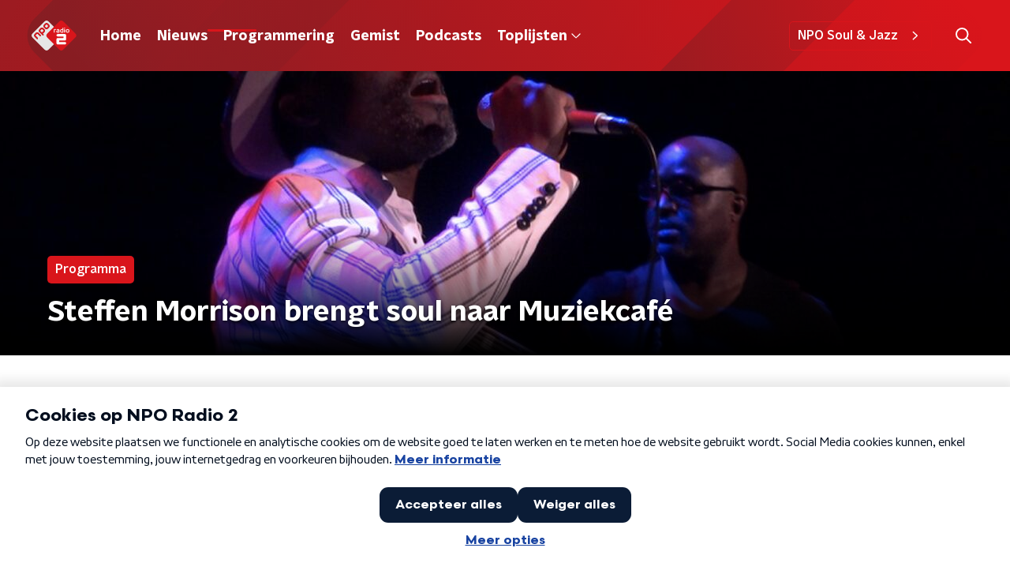

--- FILE ---
content_type: text/html; charset=utf-8
request_url: https://www.nporadio2.nl/nieuws/npo-radio-2/61e57922-e076-48d3-8eff-0acf6aa4720e/steffen-morrison-brengt-soul-naar-muziekcafe
body_size: 19520
content:
<!DOCTYPE html><html lang="nl"><head><meta charSet="utf-8"/><title>Steffen Morrison brengt soul naar Muziekcafé | NPO Radio 2</title><meta content="index, follow" name="robots"/><meta content="Sneeuw, storm of regen: de deuren van Muziekcafé gaan altijd open. Deze week speelden Steffen Morrison, Nana M. Rose en The BlueBirds in de gezelligste kroeg van Nederland. Dit zijn alle optredens op een rijtje!" name="description"/><meta content="Steffen Morrison brengt soul naar Muziekcafé" property="og:title"/><meta content="website" property="og:type"/><meta content="https://www.nporadio2.nl/nieuws/npo-radio-2/61e57922-e076-48d3-8eff-0acf6aa4720e/steffen-morrison-brengt-soul-naar-muziekcafe" property="og:url"/><meta content="NPO Radio 2" property="og:site_name"/><meta content="Sneeuw, storm of regen: de deuren van Muziekcafé gaan altijd open. Deze week speelden Steffen Morrison, Nana M. Rose en The BlueBirds in de gezelligste kroeg van Nederland. Dit zijn alle optredens op een rijtje!" property="og:description"/><meta content="https://cms-assets.nporadio.nl/npoRadio2/archief/_videoThumbnail/3830668/Schermafbeelding-2021-02-08-om-15.55.54.jpg?mtime=20210719115507&amp;focal=none&amp;tmtime=20210721031856" property="og:image"/><meta content="https://cms-assets.nporadio.nl/npoRadio2/archief/_videoThumbnail/3830668/Schermafbeelding-2021-02-08-om-15.55.54.jpg?mtime=20210719115507&amp;focal=none&amp;tmtime=20210721031856" property="og:image:secure_url"/><meta content="Steffen Morrison brengt soul naar Muziekcafé" name="twitter:title"/><meta content="Sneeuw, storm of regen: de deuren van Muziekcafé gaan altijd open. Deze week speelden Steffen Morrison, Nana M. Rose en The BlueBirds in de gezelligste kroeg van Nederland. Dit zijn alle optredens op een rijtje!" name="twitter:description"/><meta content="https://cms-assets.nporadio.nl/npoRadio2/archief/_videoThumbnail/3830668/Schermafbeelding-2021-02-08-om-15.55.54.jpg?mtime=20210719115507&amp;focal=none&amp;tmtime=20210721031856" name="twitter:image"/><meta content="summary_large_image" name="twitter:card"/><link href="https://www.nporadio2.nl/nieuws/npo-radio-2/61e57922-e076-48d3-8eff-0acf6aa4720e/steffen-morrison-brengt-soul-naar-muziekcafe" rel="canonical"/><link href="https://www.nporadio2.nl/nieuws/rss" rel="alternate" title="Nieuws | NPO Radio 2" type="application/rss+xml"/><meta content="width=device-width, initial-scale=1" name="viewport"/><link href="/apple-touch-icon.png" rel="apple-touch-icon" sizes="180x180"/><link href="/favicon-32x32.png" rel="icon" sizes="32x32" type="image/png"/><link href="/favicon-16x16.png" rel="icon" sizes="16x16" type="image/png"/><link href="/site.webmanifest" rel="manifest"/><link color="#101010" href="/safari-pinned-tab.svg" rel="mask-icon"/><meta content="#22282E" name="msapplication-TileColor"/><meta content="#22282E" name="theme-color"/><meta content="only light" name="color-scheme"/><noscript><style>body .hidden_on_noscript { display: none; }</style></noscript><script type="application/ld+json">{"@context":"https://schema.org","@type":"NewsArticle","author":{"@type":"Organization","name":" "},"dateModified":"2021-02-08 16:04:29","datePublished":"2021-02-08 16:04:29","description":"<p>Sneeuw, storm of regen: de deuren van Muziekcafé gaan altijd open. Deze week speelden Steffen Morrison, Nana M. Rose en The BlueBirds in de gezelligste kroeg van Nederland. Dit zijn alle optredens op een rijtje!</p>","headline":"Steffen Morrison brengt soul naar Muziekcafé","image":["https://cms-assets.nporadio.nl/npoRadio2/archief/_videoThumbnail/3830668/Schermafbeelding-2021-02-08-om-15.55.54.jpg?mtime=20210719115507&focal=none&tmtime=20210721031856"],"mainEntityOfPage":"https://www.nporadio2.nl/nieuws/npo-radio-2/61e57922-e076-48d3-8eff-0acf6aa4720e/steffen-morrison-brengt-soul-naar-muziekcafe","publisher":{"@type":"Organization","logo":{"@type":"ImageObject","height":200,"url":"https://www.nporadio2.nl/images/logo_radio2.png","width":200},"name":"NPO Radio 2"},"url":"https://www.nporadio2.nl/nieuws/npo-radio-2/61e57922-e076-48d3-8eff-0acf6aa4720e/steffen-morrison-brengt-soul-naar-muziekcafe"}</script><meta name="next-head-count" content="28"/><link rel="preload" href="/_next/static/css/ee16e49f08f08348.css" as="style"/><link rel="stylesheet" href="/_next/static/css/ee16e49f08f08348.css" data-n-g=""/><noscript data-n-css=""></noscript><script defer="" nomodule="" src="/_next/static/chunks/polyfills-c67a75d1b6f99dc8.js"></script><script defer="" src="/_next/static/chunks/5290.f8c631e3a1eaa470.js"></script><script defer="" src="/_next/static/chunks/2215.ab74474392c4126d.js"></script><script src="/_next/static/chunks/webpack-8703737e193aaf8c.js" defer=""></script><script src="/_next/static/chunks/framework-45ce3d09104a2cae.js" defer=""></script><script src="/_next/static/chunks/main-6c9de2843f486a63.js" defer=""></script><script src="/_next/static/chunks/pages/_app-579714b79dd815c5.js" defer=""></script><script src="/_next/static/chunks/7b3ddd08-42b89039fcd123fb.js" defer=""></script><script src="/_next/static/chunks/e44137f9-e8cf7cd2f0cd4bfa.js" defer=""></script><script src="/_next/static/chunks/8e389506-cddf8b2d0db0ffd6.js" defer=""></script><script src="/_next/static/chunks/8725-10fe6e46818d6a0d.js" defer=""></script><script src="/_next/static/chunks/138-3c09a25efcd617b1.js" defer=""></script><script src="/_next/static/chunks/1520-bf2b79ee232ca18e.js" defer=""></script><script src="/_next/static/chunks/3713-9dc92c8652efaea1.js" defer=""></script><script src="/_next/static/chunks/3797-9a4f247de29159cb.js" defer=""></script><script src="/_next/static/chunks/1950-a71d07befc870979.js" defer=""></script><script src="/_next/static/chunks/5112-f2b9d04da84484cd.js" defer=""></script><script src="/_next/static/chunks/pages/nieuws/%5BcategorySlug%5D/%5BarticleId%5D/%5BarticleSlug%5D-f29c77407e91b141.js" defer=""></script><script src="/_next/static/sOGcgJb731CSKfkiUeP1o/_buildManifest.js" defer=""></script><script src="/_next/static/sOGcgJb731CSKfkiUeP1o/_ssgManifest.js" defer=""></script><style data-styled="" data-styled-version="5.3.5">.jXsPTz{position:fixed;left:0;bottom:-1px;right:0;height:75px;background:rgba(9,9,9,0.75);border-top:1px solid rgba(95,95,95,0.65);-webkit-backdrop-filter:blur(6px);backdrop-filter:blur(6px);z-index:9;-webkit-user-select:none;-moz-user-select:none;-ms-user-select:none;user-select:none;-webkit-transition:height 0.25s ease-out;transition:height 0.25s ease-out;padding-bottom:env(safe-area-inset-bottom,0);}/*!sc*/
@media (min-width:1200px){.jXsPTz{height:86px;}}/*!sc*/
@media print{.jXsPTz{display:none;}}/*!sc*/
data-styled.g69[id="sc-627673f7-0"]{content:"jXsPTz,"}/*!sc*/
.kJdjvG{position:absolute;top:0;left:0;right:0;height:75px;-webkit-transition:height 0.15s ease-out,-webkit-transform 0.15s ease-in,top 0.25s ease-out;-webkit-transition:height 0.15s ease-out,transform 0.15s ease-in,top 0.25s ease-out;transition:height 0.15s ease-out,transform 0.15s ease-in,top 0.25s ease-out;-webkit-transform:translateY(0);-ms-transform:translateY(0);transform:translateY(0);}/*!sc*/
@media (min-width:1200px){.kJdjvG{height:86px;}}/*!sc*/
data-styled.g70[id="sc-627673f7-1"]{content:"kJdjvG,"}/*!sc*/
.bwcALN{display:-webkit-box;display:-webkit-flex;display:-ms-flexbox;display:flex;-webkit-align-items:center;-webkit-box-align:center;-ms-flex-align:center;align-items:center;-webkit-flex-wrap:nowrap;-ms-flex-wrap:nowrap;flex-wrap:nowrap;-webkit-box-pack:justify;-webkit-justify-content:space-between;-ms-flex-pack:justify;justify-content:space-between;height:74px;}/*!sc*/
@media (min-width:1200px){.bwcALN{height:85px;}}/*!sc*/
data-styled.g71[id="sc-627673f7-2"]{content:"bwcALN,"}/*!sc*/
.ddpthC{display:block;position:absolute;left:0;right:75px;bottom:0;top:0;background:transparent;z-index:1;cursor:pointer;}/*!sc*/
@media (min-width:1200px){.ddpthC{right:calc(50vw + 194px);}}/*!sc*/
data-styled.g72[id="sc-627673f7-3"]{content:"ddpthC,"}/*!sc*/
@page{size:A4;margin:0;}/*!sc*/
html,body{min-block-size:100%;}/*!sc*/
body{background-color:#fff;-webkit-font-smoothing:antialiased;margin:0;min-inline-size:320px;padding:0;}/*!sc*/
p,h1,h2,h3,h4,h5,h6{margin:0 0 15px;word-break:break-word;}/*!sc*/
h1,h2{font-size:24px;line-height:1.3;}/*!sc*/
@media (min-width:1200px){h1,h2{font-size:20px;line-height:1.4;}}/*!sc*/
h1,h2,h3{font-family:'NPO Nova Headline',sans-serif;font-weight:700;}/*!sc*/
h1 > *,h2 > *,h3 > *{font-family:inherit !important;font-weight:inherit !important;}/*!sc*/
div,p,h3,li{font-size:16px;line-height:1.6;}/*!sc*/
@media (min-width:1200px){div,p,h3,li{font-size:18px;}}/*!sc*/
strong,h4,h5,h6{font-family:'NPO Nova Text',sans-serif;font-weight:550;}/*!sc*/
em{font-feature-settings:'ss01';}/*!sc*/
body,article,aside,section,div,p,table,ul{font-family:'NPO Nova Text',sans-serif;font-weight:400;}/*!sc*/
:where(button,input,select,textarea){font:inherit;}/*!sc*/
@media print{body{-webkit-print-color-adjust:exact !important;print-color-adjust:exact !important;}div:not(.printable){visibility:hidden;}.printable div{visibility:visible;}header{display:none;}footer{display:none;}}/*!sc*/
data-styled.g91[id="sc-global-tWaEe1"]{content:"sc-global-tWaEe1,"}/*!sc*/
.gvMLxs g > g{fill:#101010;}/*!sc*/
data-styled.g93[id="sc-6b03b9a5-0"]{content:"gvMLxs,"}/*!sc*/
.eTevYg g > g{fill:#101010;}/*!sc*/
data-styled.g95[id="sc-529b2cf0-0"]{content:"eTevYg,"}/*!sc*/
.grZeO path{fill:#101010;}/*!sc*/
data-styled.g96[id="sc-98b86276-0"]{content:"grZeO,"}/*!sc*/
.isbQPp{display:-webkit-box;display:-webkit-flex;display:-ms-flexbox;display:flex;-webkit-align-items:center;-webkit-box-align:center;-ms-flex-align:center;align-items:center;-webkit-box-pack:end;-webkit-justify-content:flex-end;-ms-flex-pack:end;justify-content:flex-end;}/*!sc*/
.isbQPp svg{padding:8px;}/*!sc*/
data-styled.g98[id="sc-f66bd562-0"]{content:"isbQPp,"}/*!sc*/
.lfsCFr{display:-webkit-box;display:-webkit-flex;display:-ms-flexbox;display:flex;}/*!sc*/
.lfsCFr svg path{-webkit-transition:fill 200ms ease;transition:fill 200ms ease;}/*!sc*/
.lfsCFr:hover svg path{fill:#d9151b;}/*!sc*/
data-styled.g100[id="sc-f66bd562-2"]{content:"lfsCFr,"}/*!sc*/
.jRgoSJ{margin:15px 0 0;padding-top:10px;display:-webkit-box;display:-webkit-flex;display:-ms-flexbox;display:flex;border-top:1px solid #101010;-webkit-box-pack:justify;-webkit-justify-content:space-between;-ms-flex-pack:justify;justify-content:space-between;-webkit-align-items:center;-webkit-box-align:center;-ms-flex-align:center;align-items:center;}/*!sc*/
data-styled.g101[id="sc-939944d8-0"]{content:"jRgoSJ,"}/*!sc*/
.dMQHtd{word-break:break-all;}/*!sc*/
data-styled.g102[id="sc-939944d8-1"]{content:"dMQHtd,"}/*!sc*/
.frSbum{display:-webkit-box;display:-webkit-flex;display:-ms-flexbox;display:flex;-webkit-box-flex:1;-webkit-flex-grow:1;-ms-flex-positive:1;flex-grow:1;-webkit-box-pack:end;-webkit-justify-content:flex-end;-ms-flex-pack:end;justify-content:flex-end;-webkit-align-items:center;-webkit-box-align:center;-ms-flex-align:center;align-items:center;}/*!sc*/
.frSbum .sc-32f81270-0{margin-left:10px;width:24px;height:24px;line-height:24px;display:-webkit-box;display:-webkit-flex;display:-ms-flexbox;display:flex;-webkit-box-pack:center;-webkit-justify-content:center;-ms-flex-pack:center;justify-content:center;-webkit-align-items:center;-webkit-box-align:center;-ms-flex-align:center;align-items:center;}/*!sc*/
data-styled.g107[id="sc-939944d8-6"]{content:"frSbum,"}/*!sc*/
.kZsXRn{--padding-bottom:20px;display:-webkit-box;display:-webkit-flex;display:-ms-flexbox;display:flex;margin:0;padding:10px 0 var(--padding-bottom);-webkit-align-items:flex-start;-webkit-box-align:flex-start;-ms-flex-align:flex-start;align-items:flex-start;}/*!sc*/
@media (min-width:600px){.kZsXRn{--padding-bottom:15px;}}/*!sc*/
@media (min-width:1200px){.kZsXRn{--padding-bottom:30px;}}/*!sc*/
data-styled.g108[id="sc-de153955-0"]{content:"kZsXRn,"}/*!sc*/
.kHAvni{-webkit-align-items:center;-webkit-box-align:center;-ms-flex-align:center;align-items:center;color:#d9151b;cursor:pointer;display:-webkit-box;display:-webkit-flex;display:-ms-flexbox;display:flex;font-weight:550;-webkit-text-decoration:none;text-decoration:none;}/*!sc*/
@media (hover:hover){.kHAvni:hover{-webkit-text-decoration:underline;text-decoration:underline;}}/*!sc*/
data-styled.g109[id="sc-de153955-1"]{content:"kHAvni,"}/*!sc*/
.dsEpor{display:-webkit-box;display:-webkit-flex;display:-ms-flexbox;display:flex;-webkit-align-items:center;-webkit-box-align:center;-ms-flex-align:center;align-items:center;white-space:nowrap;color:#101010;}/*!sc*/
.dsEpor > span{overflow:hidden;text-overflow:ellipsis;}/*!sc*/
.dsEpor > svg{padding:0 8px;}/*!sc*/
.dsEpor > svg [data-fill-color]{fill:#101010;}/*!sc*/
.dsEpor:last-child{overflow:hidden;}/*!sc*/
.dsEpor:last-child > svg{display:none;}/*!sc*/
data-styled.g110[id="sc-de153955-2"]{content:"dsEpor,"}/*!sc*/
.kuECeo{display:grid;grid-gap:15px;grid-template-columns:100%;}/*!sc*/
@media (min-width:600px){.kuECeo{grid-template-columns:160px auto;}}/*!sc*/
@media (min-width:768px){.kuECeo{grid-gap:30px;grid-template-columns:160px auto 140px;}}/*!sc*/
@media (min-width:1200px){.kuECeo{grid-template-columns:1fr 620px 1fr;}}/*!sc*/
data-styled.g111[id="sc-20906417-0"]{content:"kuECeo,"}/*!sc*/
.hHBvse{padding:15px 0;}/*!sc*/
@media (min-width:600px){.hHBvse{grid-row:2;grid-column:1 / 3;}}/*!sc*/
@media (min-width:768px){.hHBvse{grid-row:1;grid-column:3 / 3;}}/*!sc*/
data-styled.g112[id="sc-63d1d590-0"]{content:"hHBvse,"}/*!sc*/
.ehToEu{padding:15px 0;display:-webkit-box;display:-webkit-flex;display:-ms-flexbox;display:flex;-webkit-flex-direction:row;-ms-flex-direction:row;flex-direction:row;}/*!sc*/
@media (min-width:600px){.ehToEu{-webkit-flex-direction:column;-ms-flex-direction:column;flex-direction:column;}}/*!sc*/
data-styled.g113[id="sc-ec7202a-0"]{content:"ehToEu,"}/*!sc*/
.dFbqwk{padding:15px 0;}/*!sc*/
data-styled.g114[id="sc-834ee17a-0"]{content:"dFbqwk,"}/*!sc*/
.cvzKjT h1,.cvzKjT h2,.cvzKjT h3,.cvzKjT h4,.cvzKjT h5,.cvzKjT h6{margin:30px 0 15px;}/*!sc*/
@media (min-width:600px){.cvzKjT h1,.cvzKjT h2,.cvzKjT h3,.cvzKjT h4,.cvzKjT h5,.cvzKjT h6{margin:40px 0 15px;}}/*!sc*/
.cvzKjT p{font-weight:550;margin:0 0 30px;}/*!sc*/
@media (min-width:600px){.cvzKjT p{margin:0 0 30px;}}/*!sc*/
.cvzKjT a{background-image:linear-gradient(currentColor,currentColor);background-position:0% 100%;background-repeat:no-repeat;background-size:0% 2px;color:#d9151b;outline-offset:3px;outline:2px solid transparent;-webkit-text-decoration:none;text-decoration:none;-webkit-transition:background-size cubic-bezier(0,0.5,0,1) 200ms;transition:background-size cubic-bezier(0,0.5,0,1) 200ms;}/*!sc*/
.cvzKjT a:focus-visible{background-size:100% 2px;outline-color:#d9151b;-webkit-text-decoration:none;text-decoration:none;}/*!sc*/
@media (hover:hover){.cvzKjT a:hover{-webkit-text-decoration:none;text-decoration:none;background-size:100% 2px;}}/*!sc*/
data-styled.g115[id="sc-883b42c9-0"]{content:"cvzKjT,"}/*!sc*/
.hyigYc{padding:0 20px;margin:0 auto;max-width:1200px;position:relative;}/*!sc*/
@media (min-width:768px){.hyigYc{padding:0 25px;}}/*!sc*/
data-styled.g116[id="sc-acc4007a-0"]{content:"hyigYc,"}/*!sc*/
.gJjOOt{color:#fff;margin:8px 10px 0 5px;padding:3px;position:relative;display:-webkit-box;display:-webkit-flex;display:-ms-flexbox;display:flex;-webkit-align-items:center;-webkit-box-align:center;-ms-flex-align:center;align-items:center;}/*!sc*/
.gJjOOt:before{background-color:#d9151b;border-radius:2px;content:'';display:block;inline-size:4px;inset-block:5px 3px;inset-inline-start:-5px;position:absolute;}/*!sc*/
@media (min-width:1200px){.gJjOOt{margin-block-end:12px;max-inline-size:75%;}}/*!sc*/
data-styled.g117[id="sc-c8ae5f4a-0"]{content:"gJjOOt,"}/*!sc*/
.laLOgd{-webkit-box-orient:vertical;border-radius:2px;display:-webkit-box;font-size:22px;-webkit-line-clamp:4;line-height:1.4;margin-block-end:0;margin-inline-start:-3px;overflow:hidden;padding-inline-start:15px;text-shadow:0 2px 4px rgb(0 0 0 / 0.75);}/*!sc*/
@media (min-width:1200px){.laLOgd{font-size:28px;-webkit-line-clamp:2;}}/*!sc*/
@media (min-width:1200px){.laLOgd{font-size:36px;-webkit-line-clamp:4;}}/*!sc*/
@media (min-width:1344px){.laLOgd{-webkit-line-clamp:4;}}/*!sc*/
data-styled.g118[id="sc-c8ae5f4a-1"]{content:"laLOgd,"}/*!sc*/
.grNnqK{-webkit-align-items:center;-webkit-box-align:center;-ms-flex-align:center;align-items:center;border-radius:2px;display:-webkit-inline-box;display:-webkit-inline-flex;display:-ms-inline-flexbox;display:inline-flex;font-size:0.9375rem;font-weight:550;gap:8px;padding:3px 6px;white-space:nowrap;background:#d9151b;color:#fff;}/*!sc*/
@media (min-width:1200px){.grNnqK{border-radius:5px;font-size:1rem;padding:5px 10px;}}/*!sc*/
data-styled.g120[id="sc-b8198653-0"]{content:"grNnqK,"}/*!sc*/
.hdLoMl{display:-webkit-box;display:-webkit-flex;display:-ms-flexbox;display:flex;-webkit-flex-direction:row;-ms-flex-direction:row;flex-direction:row;gap:20px;}/*!sc*/
@media (min-width:1344px){.hdLoMl{-webkit-flex-direction:row;-ms-flex-direction:row;flex-direction:row;}}/*!sc*/
data-styled.g121[id="sc-e7fd9719-0"]{content:"hdLoMl,"}/*!sc*/
.fnpMGI{position:absolute;bottom:0;left:0;padding:15px 0;width:100%;box-sizing:border-box;}/*!sc*/
data-styled.g122[id="sc-e7fd9719-1"]{content:"fnpMGI,"}/*!sc*/
.iwjkRo{margin-left:20px;height:100%;}/*!sc*/
data-styled.g123[id="sc-e7fd9719-2"]{content:"iwjkRo,"}/*!sc*/
.jMMHHE{height:360px;position:relative;overflow:hidden;z-index:0;}/*!sc*/
@media (min-width:1344px){.jMMHHE{height:450px;}}/*!sc*/
data-styled.g128[id="sc-8cb63c32-0"]{content:"jMMHHE,"}/*!sc*/
.iCtCcv{height:100%;background-image:url("https://cms-assets.nporadio.nl/npoRadio2/archief/_articleHeaderM/3830668/Schermafbeelding-2021-02-08-om-15.55.54.jpg?mtime=20210719115507&focal=none&tmtime=20210721031854");background-size:cover;background-repeat:no-repeat;background-position:center center;}/*!sc*/
@media (min-width:1200px){.iCtCcv{max-width:1400px;margin:0 auto;background-color:initial;background-size:1400px;}}/*!sc*/
@media (max-width:767px){.iCtCcv{background-image:url(https://cms-assets.nporadio.nl/npoRadio2/archief/_articleHeaderS/3830668/Schermafbeelding-2021-02-08-om-15.55.54.jpg?mtime=20210719115507&focal=none&tmtime=20210721031854);}}/*!sc*/
.iCtCcv:before{content:'';background-image:linear-gradient(to bottom,rgba(0,0,0,0),rgba(0,0,0,1));height:60px;position:absolute;bottom:0;left:0;right:0;}/*!sc*/
@media (min-width:1200px){.iCtCcv:before{height:150px;}}/*!sc*/
data-styled.g129[id="sc-8cb63c32-1"]{content:"iCtCcv,"}/*!sc*/
.bEOBjm{background-color:#000;}/*!sc*/
data-styled.g130[id="sc-c0d67b74-0"]{content:"bEOBjm,"}/*!sc*/
.fbQFHr{display:-webkit-box;display:-webkit-flex;display:-ms-flexbox;display:flex;-webkit-flex-direction:column;-ms-flex-direction:column;flex-direction:column;gap:15px;}/*!sc*/
@media (min-width:600px){.fbQFHr{display:grid;grid-gap:15px;grid-template-columns:repeat(2,1fr);}}/*!sc*/
@media (min-width:1200px){.fbQFHr{grid-gap:25px;grid-template-columns:repeat(4,1fr);}}/*!sc*/
data-styled.g131[id="sc-3df3eb31-0"]{content:"fbQFHr,"}/*!sc*/
.kqpLBZ{--padding:13px 0 16px;padding:var(--padding);position:relative;overflow:hidden;}/*!sc*/
#chart .sc-aef9f26a-0{overflow:visible;}/*!sc*/
@media (min-width:768px){.kqpLBZ{--padding:25px 0 26px;}}/*!sc*/
.pNCwP{--padding:13px 0 16px;background:#22282e;padding:var(--padding);position:relative;overflow:hidden;}/*!sc*/
#chart .sc-aef9f26a-0{overflow:visible;}/*!sc*/
@media (min-width:768px){.pNCwP{--padding:25px 0 26px;}}/*!sc*/
data-styled.g134[id="sc-aef9f26a-0"]{content:"kqpLBZ,pNCwP,"}/*!sc*/
.gyUMYM{-webkit-block-size:100%;-ms-flex-block-size:100%;block-size:100%;inline-size:100%;inset:0;max-block-size:2000px;position:absolute;}/*!sc*/
data-styled.g135[id="sc-aef9f26a-1"]{content:"gyUMYM,"}/*!sc*/
.dSSskv line,.dSSskv circle{stroke:currentColor;}/*!sc*/
data-styled.g157[id="sc-eee812e5-0"]{content:"dSSskv,"}/*!sc*/
.iuPOkY{z-index:1;}/*!sc*/
@media (min-width:1200px){.iuPOkY{margin-right:20px;}}/*!sc*/
data-styled.g161[id="sc-6119ae5a-1"]{content:"iuPOkY,"}/*!sc*/
.bqIinL{display:-webkit-box;display:-webkit-flex;display:-ms-flexbox;display:flex;-webkit-box-pack:justify;-webkit-justify-content:space-between;-ms-flex-pack:justify;justify-content:space-between;-webkit-align-items:center;-webkit-box-align:center;-ms-flex-align:center;align-items:center;margin:0 auto;padding-left:10px;padding-right:10px;max-width:1200px;position:relative;height:100%;}/*!sc*/
@media (min-width:1200px){.bqIinL{padding-left:0px;padding-right:0px;}}/*!sc*/
data-styled.g162[id="sc-6119ae5a-2"]{content:"bqIinL,"}/*!sc*/
.hHlCOw{outline:2px solid transparent;outline-offset:2px;-webkit-transition:outline-color 200ms;transition:outline-color 200ms;font-family:'NPO Nova Headline',sans-serif;font-weight:700;-webkit-text-decoration:none;text-decoration:none;border-radius:5px;color:#fff;cursor:pointer;display:inline-block;font-size:18px;line-height:1;padding:7px 10px 6px 10px;position:relative;-webkit-transition:outline-color 200ms,background-color 200ms,color 200ms;transition:outline-color 200ms,background-color 200ms,color 200ms;}/*!sc*/
.hHlCOw:focus-visible{outline-color:#5b5bff;}/*!sc*/
.hHlCOw:hover{background:#d9151b;color:#fff;}/*!sc*/
.hHlCOw:hover:after{opacity:0;}/*!sc*/
.hHlCOw:active{background:#d9151b;color:#fff;}/*!sc*/
.hHlCOw:active:after{opacity:0;}/*!sc*/
.hHlCOw:after{-webkit-transition:background-color 200ms;transition:background-color 200ms;--offset:22px;-webkit-block-size:3px;-ms-flex-block-size:3px;block-size:3px;border-radius:5px;content:'';opacity:0;position:absolute;-webkit-inset-block-end:0;-ms-inlrock-end:0;inset-block-end:0;inset-inline-start:calc(var(--offset) / 2);inline-size:calc(100% - var(--offset));}/*!sc*/
.bFpvQM{outline:2px solid transparent;outline-offset:2px;-webkit-transition:outline-color 200ms;transition:outline-color 200ms;font-family:'NPO Nova Headline',sans-serif;font-weight:700;-webkit-text-decoration:none;text-decoration:none;border-radius:5px;color:#fff;cursor:pointer;display:inline-block;font-size:18px;line-height:1;padding:7px 10px 6px 10px;position:relative;-webkit-transition:outline-color 200ms,background-color 200ms,color 200ms;transition:outline-color 200ms,background-color 200ms,color 200ms;opacity:1;}/*!sc*/
.bFpvQM:focus-visible{outline-color:#5b5bff;}/*!sc*/
.bFpvQM:hover{background:#d9151b;color:#fff;}/*!sc*/
.bFpvQM:hover:after{opacity:0;}/*!sc*/
.bFpvQM:active{background:#d9151b;color:#fff;}/*!sc*/
.bFpvQM:active:after{opacity:0;}/*!sc*/
.bFpvQM:after{-webkit-transition:background-color 200ms;transition:background-color 200ms;--offset:22px;-webkit-block-size:3px;-ms-flex-block-size:3px;block-size:3px;border-radius:5px;content:'';opacity:0;position:absolute;-webkit-inset-block-end:0;-ms-inlrock-end:0;inset-block-end:0;inset-inline-start:calc(var(--offset) / 2);inline-size:calc(100% - var(--offset));}/*!sc*/
.bFpvQM:after{background-color:#d9151b;opacity:1;}/*!sc*/
data-styled.g163[id="sc-6119ae5a-3"]{content:"hHlCOw,bFpvQM,"}/*!sc*/
.lpoxkQ{position:absolute;top:0;left:0;right:0;min-width:320px;height:60px;z-index:4;}/*!sc*/
@media (min-width:768px){.lpoxkQ{height:70px;}}/*!sc*/
@media (min-width:1200px){.lpoxkQ{height:90px;}}/*!sc*/
data-styled.g164[id="sc-6119ae5a-4"]{content:"lpoxkQ,"}/*!sc*/
.cJysQT{-webkit-align-items:center;-webkit-box-align:center;-ms-flex-align:center;align-items:center;display:-webkit-box;display:-webkit-flex;display:-ms-flexbox;display:flex;left:50%;margin:0;position:absolute;-webkit-transform:translate(-50%,0);-ms-transform:translate(-50%,0);transform:translate(-50%,0);}/*!sc*/
@media (min-width:1200px){.cJysQT{position:relative;left:0;-webkit-transform:none;-ms-transform:none;transform:none;}}/*!sc*/
data-styled.g165[id="sc-6119ae5a-5"]{content:"cJysQT,"}/*!sc*/
@media (max-width:1199px){.jVyRTC{display:none;}}/*!sc*/
data-styled.g166[id="sc-6119ae5a-6"]{content:"jVyRTC,"}/*!sc*/
.cytOPL{display:-webkit-box;display:-webkit-flex;display:-ms-flexbox;display:flex;-webkit-align-items:center;-webkit-box-align:center;-ms-flex-align:center;align-items:center;-webkit-box-pack:center;-webkit-justify-content:center;-ms-flex-pack:center;justify-content:center;-webkit-tap-highlight-color:rgba(0,0,0,0);cursor:pointer;border:none;background:transparent;box-sizing:content-box;border-radius:5px;padding:0;color:#fff;outline:2px solid transparent;outline-offset:2px;-webkit-transition:outline-color 200ms;transition:outline-color 200ms;-webkit-transition:background-color 200ms;transition:background-color 200ms;height:37px;width:39px;}/*!sc*/
.cytOPL:hover{color:#fff;background:#d9151b;}/*!sc*/
.cytOPL:active{background-color:#9e0101;color:#fff;}/*!sc*/
.cytOPL:focus-visible{outline-color:#5b5bff;}/*!sc*/
data-styled.g167[id="sc-6119ae5a-7"]{content:"cytOPL,"}/*!sc*/
.cESczn svg{height:22px;width:22px;}/*!sc*/
@media (min-width:1200px){.cESczn{display:none;}}/*!sc*/
data-styled.g168[id="sc-6119ae5a-8"]{content:"cESczn,"}/*!sc*/
.hkRJdw{outline:2px solid transparent;outline-offset:2px;-webkit-transition:outline-color 200ms;transition:outline-color 200ms;-webkit-transition:background-color 200ms;transition:background-color 200ms;-webkit-text-decoration:none;text-decoration:none;line-height:1;cursor:pointer;display:-webkit-box;display:-webkit-flex;display:-ms-flexbox;display:flex;-webkit-align-items:center;-webkit-box-align:center;-ms-flex-align:center;align-items:center;margin-right:20px;height:35px;padding-left:10px;padding-right:10px;font-size:16px;font-family:'NPO Nova Text',sans-serif;font-weight:550;color:#fff;border:1px solid;background:transparent;border-color:#d9151b;border-radius:5px;}/*!sc*/
.hkRJdw:focus-visible{outline-color:#5b5bff;}/*!sc*/
.hkRJdw:hover{background:#d9151b;color:#fff;}/*!sc*/
.hkRJdw:active{border-color:#9e0101;background:#9e0101;}/*!sc*/
@media (max-width:1199px){.hkRJdw{display:none;}}/*!sc*/
data-styled.g169[id="sc-6119ae5a-9"]{content:"hkRJdw,"}/*!sc*/
.fdSxX{display:block;max-width:120px;height:27px;outline:2px solid transparent;outline-offset:2px;-webkit-transition:outline-color 200ms;transition:outline-color 200ms;}/*!sc*/
@media (min-width:1200px){.fdSxX{height:38px;}}/*!sc*/
.fdSxX:focus-visible{outline-color:#5b5bff;}/*!sc*/
data-styled.g171[id="sc-6119ae5a-11"]{content:"fdSxX,"}/*!sc*/
.SHtHX{display:inline-block;height:20px;width:20px;}/*!sc*/
data-styled.g172[id="sc-6119ae5a-12"]{content:"SHtHX,"}/*!sc*/
.cWZgVf{display:-webkit-box;display:-webkit-flex;display:-ms-flexbox;display:flex;-webkit-align-items:center;-webkit-box-align:center;-ms-flex-align:center;align-items:center;}/*!sc*/
data-styled.g173[id="sc-6119ae5a-13"]{content:"cWZgVf,"}/*!sc*/
.hROcEd{position:fixed;left:0;top:0;bottom:0;width:280px;background-color:#1F272D;padding:20px;-webkit-transform:translate3d(-330px,0,0);-ms-transform:translate3d(-330px,0,0);transform:translate3d(-330px,0,0);-webkit-transition:all 0.2s ease-out;transition:all 0.2s ease-out;z-index:10;overflow:hidden auto;}/*!sc*/
.hROcEd ul{margin:15px 0;padding:0;list-style:none;}/*!sc*/
.hROcEd li{padding:10px 0;margin-bottom:10px;-webkit-transition:all 0.35s ease-out;transition:all 0.35s ease-out;}/*!sc*/
@media (max-width:320px){.hROcEd li{padding:4px 0;}}/*!sc*/
data-styled.g174[id="sc-a6ca196e-0"]{content:"hROcEd,"}/*!sc*/
.gDtjFe{color:#fff;font-size:1rem;line-height:22px;margin:0 0 25px;}/*!sc*/
data-styled.g225[id="sc-17cac0f3-0"]{content:"gDtjFe,"}/*!sc*/
.fTyknB{height:100%;width:100%;}/*!sc*/
data-styled.g226[id="sc-ccc38220-0"]{content:"fTyknB,"}/*!sc*/
.gNqsma{background:none;color:inherit;border:none;padding:0;font:inherit;cursor:pointer;-webkit-align-items:center;-webkit-box-align:center;-ms-flex-align:center;align-items:center;background:#d9151b;border-radius:5px;box-shadow:0px 2px 7px 1px rgba(0,0,0,0.1);color:var(--accent-color);display:-webkit-box;display:-webkit-flex;display:-ms-flexbox;display:flex;height:24px;-webkit-box-pack:center;-webkit-justify-content:center;-ms-flex-pack:center;justify-content:center;width:24px;}/*!sc*/
.gNqsma:hover{cursor:pointer;}/*!sc*/
.gNqsma:focus{outline:2px solid #5b5bff;}/*!sc*/
data-styled.g227[id="sc-ccc38220-1"]{content:"gNqsma,"}/*!sc*/
.fUggFS{fill:#fff;}/*!sc*/
data-styled.g228[id="sc-ccc38220-2"]{content:"fUggFS,"}/*!sc*/
.bjgPFn{padding:15px;height:56px;width:100%;box-sizing:border-box;background-color:#fff;border-radius:5px;border:none;font-size:16px;line-height:56px;}/*!sc*/
.bjgPFn::-webkit-input-placeholder{color:#101010;font-family:'NPO Nova Text',sans-serif;}/*!sc*/
.bjgPFn::-moz-placeholder{color:#101010;font-family:'NPO Nova Text',sans-serif;}/*!sc*/
.bjgPFn:-ms-input-placeholder{color:#101010;font-family:'NPO Nova Text',sans-serif;}/*!sc*/
.bjgPFn::placeholder{color:#101010;font-family:'NPO Nova Text',sans-serif;}/*!sc*/
.bjgPFn[data-has-error='true']{border:5px #d9151b solid;color:#d9151b;outline:none;}/*!sc*/
data-styled.g229[id="sc-73cc6105-0"]{content:"bjgPFn,"}/*!sc*/
.bZGfWg{position:relative;}/*!sc*/
data-styled.g230[id="sc-78f67ecb-0"]{content:"bZGfWg,"}/*!sc*/
.hDpabu{padding-right:53px;}/*!sc*/
data-styled.g231[id="sc-78f67ecb-1"]{content:"hDpabu,"}/*!sc*/
.bVgNrU{position:absolute;top:12px;right:12px;z-index:5;width:32px;height:32px;}/*!sc*/
data-styled.g232[id="sc-78f67ecb-2"]{content:"bVgNrU,"}/*!sc*/
.eZbiVn{margin-top:10px;}/*!sc*/
data-styled.g233[id="sc-78f67ecb-3"]{content:"eZbiVn,"}/*!sc*/
.gELObD{margin:0 0 15px;font-size:20px;color:#fff;font-family:'NPO Nova Headline',sans-serif;font-weight:700;font-style:normal;}/*!sc*/
@media (min-width:768px){.gELObD{font-size:25px;}}/*!sc*/
data-styled.g235[id="sc-9e5adb19-0"]{content:"gELObD,"}/*!sc*/
.fjjiye{-webkit-text-decoration:none;text-decoration:none;font-size:16px;line-height:22px;color:#fff;font-family:'NPO Nova Text',sans-serif;font-weight:400;}/*!sc*/
.fjjiye:hover{-webkit-text-decoration:underline;text-decoration:underline;}/*!sc*/
data-styled.g236[id="sc-59bc36ab-0"]{content:"fjjiye,"}/*!sc*/
.dNoDVw{padding:0 20px;min-height:140px;width:100%;}/*!sc*/
.dNoDVw:first-child{padding-left:0;border-right:1px solid #f1f1f1;}/*!sc*/
@media (min-width:768px){.dNoDVw{padding:0 50px;border-right:2px solid #f1f1f1;}.dNoDVw:first-child{border-right:2px solid #f1f1f1;}}/*!sc*/
.dNoDVw:last-child{padding-right:0;}/*!sc*/
.dNoDVw ul{margin:0;padding:0;list-style:none;}/*!sc*/
.dNoDVw li{padding:3px 0;margin:0;}/*!sc*/
.dNoDVw .sc-59bc36ab-0{display:inline-block;padding:5px 3px;margin-left:-3px;}/*!sc*/
@media (min-width:768px){.dNoDVw .sc-59bc36ab-0{font-size:18px;}}/*!sc*/
data-styled.g237[id="sc-59bc36ab-1"]{content:"dNoDVw,"}/*!sc*/
.gzjjML{position:relative;width:100%;height:60px;}/*!sc*/
@media (min-width:768px){.gzjjML{height:70px;}}/*!sc*/
@media (min-width:1200px){.gzjjML{height:90px;}}/*!sc*/
data-styled.g238[id="sc-d8f0e8a6-0"]{content:"gzjjML,"}/*!sc*/
.eIcSXW{background:linear-gradient(295deg,#d9151b 11%,#9c1b21 100%);}/*!sc*/
data-styled.g239[id="sc-91231c2c-0"]{content:"eIcSXW,"}/*!sc*/
.dBNhKa{background:url(/svg/header-small.svg) center/cover no-repeat;-webkit-block-size:100%;-ms-flex-block-size:100%;block-size:100%;inline-size:100%;}/*!sc*/
data-styled.g240[id="sc-91231c2c-1"]{content:"dBNhKa,"}/*!sc*/
.dXheDM{-webkit-align-items:center;-webkit-box-align:center;-ms-flex-align:center;align-items:center;color:#101010;display:-webkit-box;display:-webkit-flex;display:-ms-flexbox;display:flex;-webkit-flex-direction:column;-ms-flex-direction:column;flex-direction:column;}/*!sc*/
data-styled.g242[id="sc-cbc591fe-0"]{content:"dXheDM,"}/*!sc*/
.hKzVLw{font-size:1rem;font-weight:550;margin-block-end:5px;}/*!sc*/
data-styled.g243[id="sc-cbc591fe-1"]{content:"hKzVLw,"}/*!sc*/
.cLGbXN{display:-webkit-box;display:-webkit-flex;display:-ms-flexbox;display:flex;-webkit-flex-direction:column;-ms-flex-direction:column;flex-direction:column;}/*!sc*/
data-styled.g244[id="sc-cd0b0bd0-0"]{content:"cLGbXN,"}/*!sc*/
.eKtccQ{grid-gap:0;}/*!sc*/
@media (min-width:600px){.eKtccQ{grid-template-rows:auto 1fr;grid-gap:30px;grid-row-gap:0;}}/*!sc*/
@media (min-width:768px){.eKtccQ{grid-template-columns:190px auto;}}/*!sc*/
@media (min-width:1200px){.eKtccQ{grid-template-columns:190px auto 170px;}}/*!sc*/
data-styled.g245[id="sc-cd0b0bd0-1"]{content:"eKtccQ,"}/*!sc*/
@media (min-width:1200px){.oOTED{display:none;}}/*!sc*/
data-styled.g246[id="sc-cd0b0bd0-2"]{content:"oOTED,"}/*!sc*/
.eVEFDd{height:auto;}/*!sc*/
data-styled.g247[id="sc-cd0b0bd0-3"]{content:"eVEFDd,"}/*!sc*/
.cNVbdr{display:none;}/*!sc*/
@media (min-width:1200px){.cNVbdr{display:block;min-width:160px;grid-row:1 / 3;}}/*!sc*/
data-styled.g248[id="sc-cd0b0bd0-4"]{content:"cNVbdr,"}/*!sc*/
@media (min-width:600px){.jJfPtd{grid-column:2;grid-row:1 / 3;}}/*!sc*/
data-styled.g249[id="sc-cd0b0bd0-5"]{content:"jJfPtd,"}/*!sc*/
@media (min-width:600px){.fahVTd{margin:0;grid-column:2;grid-row:3;}}/*!sc*/
data-styled.g250[id="sc-cd0b0bd0-6"]{content:"fahVTd,"}/*!sc*/
.ffXnMK{display:-webkit-box;display:-webkit-flex;display:-ms-flexbox;display:flex;-webkit-flex-direction:column;-ms-flex-direction:column;flex-direction:column;}/*!sc*/
data-styled.g251[id="sc-cd0b0bd0-7"]{content:"ffXnMK,"}/*!sc*/
.kmwXnd{position:relative;-webkit-align-items:center;-webkit-box-align:center;-ms-flex-align:center;align-items:center;display:-webkit-box;display:-webkit-flex;display:-ms-flexbox;display:flex;padding-bottom:15px;}/*!sc*/
@media (min-width:600px){.kmwXnd{-webkit-align-items:flex-start;-webkit-box-align:flex-start;-ms-flex-align:flex-start;align-items:flex-start;padding-left:0;padding-right:0;-webkit-flex-direction:column;-ms-flex-direction:column;flex-direction:column;}}/*!sc*/
data-styled.g252[id="sc-cd0b0bd0-8"]{content:"kmwXnd,"}/*!sc*/
.aeBmm{font-size:14px;padding:5px 0;}/*!sc*/
.aeBmm span{color:#6a6a6a;}/*!sc*/
.aeBmm:after{position:absolute;bottom:0;left:0;content:'';width:100%;border-bottom:1px solid #d9151b;}/*!sc*/
@media (min-width:600px){.aeBmm{font-size:18px;width:100%;}.aeBmm:after{display:block;position:relative;padding-top:10px;margin-bottom:5px;}}/*!sc*/
data-styled.g253[id="sc-cd0b0bd0-9"]{content:"aeBmm,"}/*!sc*/
.kPJIS{margin-top:-2px;}/*!sc*/
.kPJIS:last-of-type > span::after{content:'';}/*!sc*/
data-styled.g255[id="sc-cd0b0bd0-11"]{content:"kPJIS,"}/*!sc*/
.iAMrjX{display:inline-block;}/*!sc*/
.iAMrjX:after{content:'|';padding:0 5px;}/*!sc*/
@media (min-width:600px){.iAMrjX{padding:5px 0 0;font-size:16px;}.iAMrjX:after{content:none;}}/*!sc*/
data-styled.g256[id="sc-cd0b0bd0-12"]{content:"iAMrjX,"}/*!sc*/
.iENxXn + div{margin-top:20px;}/*!sc*/
@media (min-width:600px){.iENxXn + div{margin-top:30px;}}/*!sc*/
data-styled.g265[id="sc-cd0b0bd0-21"]{content:"iENxXn,"}/*!sc*/
.hgQmFy{display:-webkit-box;display:-webkit-flex;display:-ms-flexbox;display:flex;-webkit-align-content:center;-ms-flex-line-pack:center;align-content:center;-webkit-box-pack:start;-webkit-justify-content:flex-start;-ms-flex-pack:start;justify-content:flex-start;min-height:19px;}/*!sc*/
.hgQmFy svg{display:block;margin:6px;}/*!sc*/
@media (max-width:768px){.hgQmFy{-webkit-order:-1;-ms-flex-order:-1;order:-1;margin-bottom:15px;}}/*!sc*/
data-styled.g267[id="sc-60eb2d28-0"]{content:"hgQmFy,"}/*!sc*/
.xPOQc{background:linear-gradient(253deg,#d9151b 14%,#22282e 100%);}/*!sc*/
data-styled.g268[id="sc-60eb2d28-1"]{content:"xPOQc,"}/*!sc*/
.jOKHp{background:url(/svg/footer.svg) center/cover no-repeat;padding-bottom:75px;}/*!sc*/
@media (min-width:1200px){.jOKHp{padding-bottom:85px;}}/*!sc*/
data-styled.g269[id="sc-60eb2d28-2"]{content:"jOKHp,"}/*!sc*/
.jvmtRd{padding:25px 20px;}/*!sc*/
@media (min-width:768px){.jvmtRd{padding:50px 25px;}}/*!sc*/
data-styled.g270[id="sc-60eb2d28-3"]{content:"jvmtRd,"}/*!sc*/
.dVSZHk{color:#fff;display:-webkit-box;display:-webkit-flex;display:-ms-flexbox;display:flex;font-family:'NPO Nova Headline',sans-serif;font-size:18px;font-weight:700;line-height:35px;margin-bottom:35px;padding:0;}/*!sc*/
@media (min-width:600px){.dVSZHk{font-size:20px;}}/*!sc*/
@media (min-width:768px){.dVSZHk{font-size:26px;line-height:50px;margin-bottom:50px;padding:0;}}/*!sc*/
@media (min-width:1200px){.dVSZHk{font-size:28px;}}/*!sc*/
data-styled.g271[id="sc-60eb2d28-4"]{content:"dVSZHk,"}/*!sc*/
.ivGfHq{margin-right:15px;width:50px;}/*!sc*/
@media (min-width:768px){.ivGfHq{width:75px;}}/*!sc*/
data-styled.g272[id="sc-60eb2d28-5"]{content:"ivGfHq,"}/*!sc*/
.YGjna{-webkit-text-decoration:none;text-decoration:none;font-size:16px;line-height:22px;color:#fff;font-family:'NPO Nova Text',sans-serif;font-weight:400;}/*!sc*/
.YGjna:hover{-webkit-text-decoration:underline;text-decoration:underline;}/*!sc*/
data-styled.g273[id="sc-60eb2d28-6"]{content:"YGjna,"}/*!sc*/
.gFFacm{display:-webkit-box;display:-webkit-flex;display:-ms-flexbox;display:flex;-webkit-align-items:stretch;-webkit-box-align:stretch;-ms-flex-align:stretch;align-items:stretch;-webkit-box-pack:start;-webkit-justify-content:flex-start;-ms-flex-pack:start;justify-content:flex-start;width:100%;min-height:150px;}/*!sc*/
.gFFacm a{border-bottom:2px solid transparent;}/*!sc*/
.gFFacm a:hover{-webkit-text-decoration:none;text-decoration:none;border-bottom:2px solid #d9151b;}/*!sc*/
data-styled.g274[id="sc-60eb2d28-7"]{content:"gFFacm,"}/*!sc*/
.gNReHA{display:-webkit-box;display:-webkit-flex;display:-ms-flexbox;display:flex;padding:25px 0;-webkit-align-items:center;-webkit-box-align:center;-ms-flex-align:center;align-items:center;-webkit-box-pack:justify;-webkit-justify-content:space-between;-ms-flex-pack:justify;justify-content:space-between;}/*!sc*/
data-styled.g275[id="sc-60eb2d28-8"]{content:"gNReHA,"}/*!sc*/
.jpCcvh{font-family:'NPO Nova Text',sans-serif;font-weight:400;}/*!sc*/
@media (min-width:768px){.jpCcvh{font-size:18px;}}/*!sc*/
data-styled.g276[id="sc-60eb2d28-9"]{content:"jpCcvh,"}/*!sc*/
.gJksjo{display:-webkit-box;display:-webkit-flex;display:-ms-flexbox;display:flex;-webkit-align-items:center;-webkit-box-align:center;-ms-flex-align:center;align-items:center;}/*!sc*/
@media (min-width:768px){.gJksjo{-webkit-box-pack:end;-webkit-justify-content:flex-end;-ms-flex-pack:end;justify-content:flex-end;}}/*!sc*/
.gJksjo > p{margin-bottom:0;}/*!sc*/
data-styled.g277[id="sc-60eb2d28-10"]{content:"gJksjo,"}/*!sc*/
.dcpOWp{min-height:150px;margin-top:50px;width:100%;color:#fff;}/*!sc*/
@media (min-width:768px){.dcpOWp{margin-top:0;padding-left:50px;}}/*!sc*/
.dcpOWp .sc-78f67ecb-3{font-family:'NPO Nova Text',sans-serif;font-weight:400;color:#fff;position:absolute;}/*!sc*/
@media (min-width:768px){.dcpOWp .sc-78f67ecb-3{font-size:18px;margin:20px 0 0 0;}}/*!sc*/
data-styled.g278[id="sc-60eb2d28-11"]{content:"dcpOWp,"}/*!sc*/
.kTOxMu{display:-webkit-box;display:-webkit-flex;display:-ms-flexbox;display:flex;-webkit-flex-direction:column;-ms-flex-direction:column;flex-direction:column;-webkit-align-items:flex-start;-webkit-box-align:flex-start;-ms-flex-align:flex-start;align-items:flex-start;}/*!sc*/
@media (min-width:768px){.kTOxMu{-webkit-flex:1 1;-ms-flex:1 1;flex:1 1;-webkit-flex-direction:row;-ms-flex-direction:row;flex-direction:row;margin:0 auto;max-width:1200px;}}/*!sc*/
data-styled.g279[id="sc-60eb2d28-12"]{content:"kTOxMu,"}/*!sc*/
.bGahpI{display:-webkit-box;display:-webkit-flex;display:-ms-flexbox;display:flex;width:100%;-webkit-flex-direction:column;-ms-flex-direction:column;flex-direction:column;}/*!sc*/
@media (min-width:768px){.bGahpI{-webkit-flex-direction:row;-ms-flex-direction:row;flex-direction:row;-webkit-align-items:center;-webkit-box-align:center;-ms-flex-align:center;align-items:center;-webkit-box-pack:justify;-webkit-justify-content:space-between;-ms-flex-pack:justify;justify-content:space-between;}}/*!sc*/
data-styled.g280[id="sc-60eb2d28-13"]{content:"bGahpI,"}/*!sc*/
@media (min-width:768px){.jzUmGy{width:30%;}.jzUmGy > p{margin:0;}}/*!sc*/
data-styled.g281[id="sc-60eb2d28-14"]{content:"jzUmGy,"}/*!sc*/
.gJifsV{display:-webkit-box;display:-webkit-flex;display:-ms-flexbox;display:flex;-webkit-flex-wrap:wrap;-ms-flex-wrap:wrap;flex-wrap:wrap;gap:0 12px;}/*!sc*/
.gJifsV a{border-bottom:2px solid transparent;}/*!sc*/
.gJifsV a:hover{-webkit-text-decoration:none;text-decoration:none;border-bottom:2px solid #d9151b;}/*!sc*/
data-styled.g282[id="sc-60eb2d28-15"]{content:"gJifsV,"}/*!sc*/
.ffcfYP{height:32px;margin-left:10px;}/*!sc*/
data-styled.g283[id="sc-60eb2d28-16"]{content:"ffcfYP,"}/*!sc*/
.ftfjWQ a{-webkit-text-decoration:none;text-decoration:none;font-family:'NPO Nova Text',sans-serif;font-weight:400;font-size:16px;line-height:22px;color:#fff;border-bottom:2px solid transparent;}/*!sc*/
.ftfjWQ a:hover{border-bottom:2px solid #d9151b;}/*!sc*/
data-styled.g284[id="sc-60eb2d28-17"]{content:"ftfjWQ,"}/*!sc*/
.endMNQ{--font-size:22px;color:#fff;font-size:var(--font-size);line-height:1.3;margin-block-end:25px;padding-block-end:3px;position:relative;}/*!sc*/
@media (max-width:767px){.endMNQ{margin-block-start:10px;}}/*!sc*/
@media (min-width:768px){.endMNQ{--font-size:24px;}}/*!sc*/
@media (min-width:1200px){.endMNQ{--font-size:28px;}}/*!sc*/
data-styled.g295[id="sc-4bc7072c-0"]{content:"endMNQ,"}/*!sc*/
.dLrdyJ{color:#000;}/*!sc*/
.dLrdyJ a:not(.button){color:#d9151b;-webkit-text-decoration:none;text-decoration:none;background-image:linear-gradient(currentColor,currentColor);background-position:0 100%;background-repeat:no-repeat;background-size:0 2px;-webkit-transition:background-size cubic-bezier(0,0.5,0,1) 200ms;transition:background-size cubic-bezier(0,0.5,0,1) 200ms;}/*!sc*/
.dLrdyJ a:not(.button):hover,.dLrdyJ a:not(.button):focus{-webkit-text-decoration:none;text-decoration:none;background-size:100% 2px;}/*!sc*/
.dLrdyJ a.button{background:none;border:none;box-sizing:border-box;color:inherit;cursor:pointer;font:inherit;outline:inherit;padding:0;outline-offset:2px;outline:2px solid transparent;-webkit-transition:outline-color 200ms;transition:outline-color 200ms;--font-size:0.875rem;-webkit-align-items:center;-webkit-box-align:center;-ms-flex-align:center;align-items:center;border-radius:5px;color:#fff;cursor:pointer;display:-webkit-box;display:-webkit-flex;display:-ms-flexbox;display:flex;font-family:'NPO Nova Headline',sans-serif;font-size:var(--font-size);font-weight:700;-webkit-box-pack:center;-webkit-justify-content:center;-ms-flex-pack:center;justify-content:center;line-height:1;padding:12px 16px 11px;position:relative;-webkit-transition:outline-color 200ms,background-color 200ms,color 200ms;transition:outline-color 200ms,background-color 200ms,color 200ms;background:#d9151b;display:-webkit-inline-box;display:-webkit-inline-flex;display:-ms-inline-flexbox;display:inline-flex;min-height:44px;-webkit-text-decoration:none;text-decoration:none;}/*!sc*/
.dLrdyJ a.button:focus-visible{outline-color:#5b5bff;}/*!sc*/
@media (min-width:1200px){.dLrdyJ a.button{--font-size:1rem;}}/*!sc*/
.dLrdyJ a.button::before{background:#d9151b;-webkit-block-size:100%;-ms-flex-block-size:100%;block-size:100%;border-radius:5px;content:'';inline-size:100%;-webkit-inset-block-start:0;-ms-intb-rlock-start:0;inset-block-start:0;inset-inline-start:0;opacity:0.2;padding:0;position:absolute;-webkit-transition:padding 200ms,left 200ms,top 200ms;transition:padding 200ms,left 200ms,top 200ms;z-index:-1;}/*!sc*/
@media (hover:hover){.dLrdyJ a.button:hover:before{inset-block-start:-10px;inset-inline-start:-10px;padding:10px;}}/*!sc*/
data-styled.g318[id="sc-6dd20ddb-0"]{content:"dLrdyJ,"}/*!sc*/
.dYzLBE{min-height:100px;}/*!sc*/
data-styled.g320[id="sc-303171b8-1"]{content:"dYzLBE,"}/*!sc*/
.fNsGEg{background-color:#eee;text-align:center;padding:10px;}/*!sc*/
data-styled.g321[id="sc-303171b8-2"]{content:"fNsGEg,"}/*!sc*/
.jlBKBF{color:#101010;-webkit-text-decoration:underline;text-decoration:underline;}/*!sc*/
data-styled.g322[id="sc-303171b8-3"]{content:"jlBKBF,"}/*!sc*/
.fCJxoM{position:relative;}/*!sc*/
data-styled.g338[id="sc-f14c36c2-0"]{content:"fCJxoM,"}/*!sc*/
.dJkmqp{width:128px;height:96px;vertical-align:middle;border-radius:5px;-webkit-transition:box-shadow 200ms ease;transition:box-shadow 200ms ease;}/*!sc*/
@media (min-width:768px){.dJkmqp{box-shadow:0 2px 4px rgba(0,0,0,0.25);}}/*!sc*/
@media (min-width:1200px){.dJkmqp{width:100%;height:auto;}}/*!sc*/
data-styled.g339[id="sc-f14c36c2-1"]{content:"dJkmqp,"}/*!sc*/
.iENYRk{height:100%;width:100%;display:-webkit-box;display:-webkit-flex;display:-ms-flexbox;display:flex;-webkit-flex-direction:column;-ms-flex-direction:column;flex-direction:column;-webkit-box-pack:center;-webkit-justify-content:center;-ms-flex-pack:center;justify-content:center;border-radius:0 5px 5px 0;}/*!sc*/
@media (min-width:1200px){.iENYRk{-webkit-box-pack:start;-webkit-justify-content:flex-start;-ms-flex-pack:start;justify-content:flex-start;border-radius:0 0 5px 5px;}}/*!sc*/
data-styled.g340[id="sc-f14c36c2-2"]{content:"iENYRk,"}/*!sc*/
.fWSLsD{margin:0 2px 0 15px;}/*!sc*/
@media (min-width:1200px){.fWSLsD{padding:0;margin:12px 0 0 0;}}/*!sc*/
data-styled.g341[id="sc-f14c36c2-3"]{content:"fWSLsD,"}/*!sc*/
.IgKvn{--font-size:0.875rem;--padding:0;-webkit-box-orient:vertical;color:#fff;display:-webkit-box;font-size:var(--font-size);font-weight:550;-webkit-line-clamp:3;line-height:1.3;margin:0;overflow:hidden;padding:var(--padding);-webkit-transition:all 200ms ease;transition:all 200ms ease;}/*!sc*/
@media (min-width:768px){.IgKvn{--font-size:1.125rem;}}/*!sc*/
@media (min-width:1200px){.IgKvn{--padding:2px 0;}}/*!sc*/
data-styled.g342[id="sc-f14c36c2-4"]{content:"IgKvn,"}/*!sc*/
.khqfqr{background-color:initial;display:-webkit-box;display:-webkit-flex;display:-ms-flexbox;display:flex;-webkit-flex-direction:row;-ms-flex-direction:row;flex-direction:row;-webkit-align-items:center;-webkit-box-align:center;-ms-flex-align:center;align-items:center;margin-bottom:20px;height:96px;-webkit-text-decoration:none;text-decoration:none;}/*!sc*/
@media (min-width:1200px){.khqfqr{-webkit-flex-direction:column;-ms-flex-direction:column;flex-direction:column;-webkit-align-items:flex-start;-webkit-box-align:flex-start;-ms-flex-align:flex-start;align-items:flex-start;height:345px;width:280px;}}/*!sc*/
@media (hover:hover){.khqfqr:hover{cursor:pointer;}.khqfqr:hover .sc-f14c36c2-4{color:#d9151b;}.khqfqr:hover .sc-f14c36c2-1{box-shadow:0 2px 8px rgba(0,0,0,0.6);}}/*!sc*/
data-styled.g343[id="sc-f14c36c2-5"]{content:"khqfqr,"}/*!sc*/
.fOfzwN{--color:#d9151b;--font-size:0.875rem;--line-clamp:1;--line-height:1.3;--margin:0;-webkit-box-orient:vertical;color:var(--color);display:-webkit-box;font-size:var(--font-size);font-weight:550;-webkit-line-clamp:var(--line-clamp);line-height:var(--line-height);margin:var(--margin);overflow:hidden;padding:0;text-transform:normal;}/*!sc*/
@media (min-width:600px){.fOfzwN{--line-clamp:2;}}/*!sc*/
@media (min-width:1200px){.fOfzwN{--color:#d9151b;--font-size:1.125rem;--line-clamp:unset;--line-height:1.1;--margin:0 0 5px 0;}}/*!sc*/
data-styled.g508[id="sc-832a6dbe-0"]{content:"fOfzwN,"}/*!sc*/
</style></head><body><div id="modal-root"></div><div id="__next" data-reactroot=""><div class="sc-627673f7-0 jXsPTz"><a role="button" class="sc-627673f7-3 ddpthC"></a><div class="sc-627673f7-1 kJdjvG"><div class="sc-627673f7-2 bwcALN"><div id="audio-player-id" style="display:none"></div></div></div></div><header class="sc-d8f0e8a6-0 sc-91231c2c-0 gzjjML eIcSXW"><div class="sc-91231c2c-1 dBNhKa"></div><div class="sc-6119ae5a-4 lpoxkQ"><div class="sc-6119ae5a-2 bqIinL"><button aria-pressed="false" role="button" tabindex="0" class="sc-6119ae5a-7 sc-6119ae5a-8 cytOPL cESczn"><svg viewBox="0 0 17 14" xmlns="http://www.w3.org/2000/svg"><path d="M0 0h17l-.28 2H0zM0 6h16.15l-.28 2H0zM0 12h15.31l-.28 2H0z" fill="currentColor"></path></svg></button><nav class="sc-6119ae5a-5 cJysQT"><span class="sc-6119ae5a-1 iuPOkY"><a href="/"><img src="/svg/npo_radio2_logo.svg" alt="Naar homepage" loading="lazy" class="sc-6119ae5a-11 fdSxX"/></a></span><div class="sc-6119ae5a-6 jVyRTC"><a href="/" class="sc-6119ae5a-3 hHlCOw">Home</a><a href="/nieuws" class="sc-6119ae5a-3 bFpvQM">Nieuws</a><a href="/programmering" class="sc-6119ae5a-3 hHlCOw">Programmering</a><a href="/gemist" class="sc-6119ae5a-3 hHlCOw">Gemist</a><a href="/podcasts" class="sc-6119ae5a-3 hHlCOw">Podcasts</a></div></nav><div class="sc-6119ae5a-13 cWZgVf"><a href="/soulenjazz" class="sc-6119ae5a-9 hkRJdw">NPO Soul &amp; Jazz<!-- -->   <span class="sc-6119ae5a-12 SHtHX"><svg viewBox="0 0 58 58" xmlns="http://www.w3.org/2000/svg"><path d="M37.51 30.48 22.55 44.53c-.6.57-1.56.57-2.15 0l-.9-.86a1.4 1.4 0 0 1 0-2.06l12.98-12.15L19.51 17.3a1.4 1.4 0 0 1 0-2.06l.9-.86c.6-.57 1.56-.57 2.16 0l14.95 14.05c.59.57.59 1.49-.01 2.05Z" fill="currentColor"></path></svg></span></a><button role="button" class="sc-6119ae5a-7 cytOPL"><svg height="20px" preserveAspectRatio="none" viewBox="0 0 14 14" width="20px" xmlns="http://www.w3.org/2000/svg" class="sc-eee812e5-0 dSSskv"><title>zoeken</title><g fill="none" fill-rule="evenodd" stroke="none" stroke-width="1"><circle cx="5.76470588" cy="5.76470588" data-hover-color="1" r="5.07843137" stroke-width="1.37254902"></circle><line data-hover-color="1" id="Line" stroke-linecap="square" stroke-width="1.37254902" x1="9.47058824" x2="13.6087722" y1="9.47058824" y2="13.6087722"></line></g></svg></button></div></div></div><nav class="sc-a6ca196e-0 hROcEd"></nav></header><main class="printable"><article class="sc-cd0b0bd0-0 cLGbXN"><div class="sc-c0d67b74-0 bEOBjm"><div class="sc-8cb63c32-0 jMMHHE"><div class="sc-8cb63c32-1 iCtCcv"></div><div class="sc-acc4007a-0 hyigYc"><div class="sc-acc4007a-0 hyigYc"><div class="sc-e7fd9719-1 fnpMGI"><div class="sc-e7fd9719-0 hdLoMl"><strong class="sc-b8198653-0 sc-e7fd9719-2 grNnqK iwjkRo">Programma</strong></div><div class="sc-c8ae5f4a-0 gJjOOt"><h1 height="high" class="sc-c8ae5f4a-1 laLOgd">Steffen Morrison brengt soul naar Muziekcafé</h1></div></div></div></div></div></div><div class="sc-aef9f26a-0 kqpLBZ"><div class="sc-acc4007a-0 hyigYc"><ol itemscope="" itemType="https://schema.org/BreadcrumbList" class="sc-de153955-0 kZsXRn"><li itemProp="itemListElement" itemscope="" itemType="https://schema.org/ListItem" class="sc-de153955-2 dsEpor"><a itemID="/nieuws" itemProp="item" itemscope="" itemType="https://schema.org/WebPage" href="/nieuws" class="sc-de153955-1 kHAvni"><span itemProp="name">Nieuws</span></a><svg height="8.4px" version="1.1" viewBox="0 0 10 14" width="6px" xmlns="http://www.w3.org/2000/svg"><title>chevron right</title><g fill="none" fill-rule="evenodd" stroke="none" stroke-width="1"><g data-fill-color="1" fill="#fff"><polygon points="1.66666667 0 10 7 1.66666667 14 0 11.9 5.66666667 7 0 2.1"></polygon></g></g></svg><meta content="1" itemProp="position"/></li><li itemProp="itemListElement" itemscope="" itemType="https://schema.org/ListItem" class="sc-de153955-2 dsEpor"><span itemProp="name">Steffen Morrison brengt soul naar Muziekcafé</span><meta content="2" itemProp="position"/></li></ol><div class="sc-20906417-0 sc-cd0b0bd0-1 kuECeo eKtccQ"><aside class="sc-ec7202a-0 sc-cd0b0bd0-7 ehToEu ffXnMK"><div class="sc-cd0b0bd0-8 kmwXnd"><div class="sc-cd0b0bd0-9 aeBmm"><div class="sc-cd0b0bd0-11 kPJIS"><span class="sc-cd0b0bd0-12 iAMrjX">ma 8 februari 2021<!-- --> <!-- -->16:04</span></div></div></div></aside><section class="sc-834ee17a-0 sc-cd0b0bd0-5 dFbqwk jJfPtd"><div class="sc-883b42c9-0 cvzKjT"><p>Sneeuw, storm of regen: de deuren van Muziekcafé gaan altijd open. Deze week speelden Steffen Morrison, Nana M. Rose en The BlueBirds in de gezelligste kroeg van Nederland. Dit zijn alle optredens op een rijtje!</p></div><div class="sc-cd0b0bd0-21 iENxXn"><div class="sc-6dd20ddb-0 dLrdyJ"><h2>Steffen Morrison</h2></div></div><div class="sc-cd0b0bd0-21 iENxXn"><div class="sc-303171b8-1 dYzLBE"><p class="sc-303171b8-2 fNsGEg">Om deze inhoud te tonen moet je<!-- --> <a class="sc-303171b8-3 jlBKBF npo_cc_settings_link" href="#">toestemming geven</a> <!-- -->voor social media cookies.</p></div></div><div class="sc-cd0b0bd0-21 iENxXn"><div class="sc-303171b8-1 dYzLBE"><p class="sc-303171b8-2 fNsGEg">Om deze inhoud te tonen moet je<!-- --> <a class="sc-303171b8-3 jlBKBF npo_cc_settings_link" href="#">toestemming geven</a> <!-- -->voor social media cookies.</p></div></div><div class="sc-cd0b0bd0-21 iENxXn"><div class="sc-303171b8-1 dYzLBE"><p class="sc-303171b8-2 fNsGEg">Om deze inhoud te tonen moet je<!-- --> <a class="sc-303171b8-3 jlBKBF npo_cc_settings_link" href="#">toestemming geven</a> <!-- -->voor social media cookies.</p></div></div><div class="sc-cd0b0bd0-21 iENxXn"><div class="sc-303171b8-1 dYzLBE"><p class="sc-303171b8-2 fNsGEg">Om deze inhoud te tonen moet je<!-- --> <a class="sc-303171b8-3 jlBKBF npo_cc_settings_link" href="#">toestemming geven</a> <!-- -->voor social media cookies.</p></div></div><div class="sc-cd0b0bd0-21 iENxXn"><div class="sc-6dd20ddb-0 dLrdyJ"><h2>Nana M. Rose</h2></div></div><div class="sc-cd0b0bd0-21 iENxXn"><div class="sc-303171b8-1 dYzLBE"><p class="sc-303171b8-2 fNsGEg">Om deze inhoud te tonen moet je<!-- --> <a class="sc-303171b8-3 jlBKBF npo_cc_settings_link" href="#">toestemming geven</a> <!-- -->voor social media cookies.</p></div></div><div class="sc-cd0b0bd0-21 iENxXn"><div class="sc-6dd20ddb-0 dLrdyJ"><h2>The BlueBirds</h2></div></div><div class="sc-cd0b0bd0-21 iENxXn"><div class="sc-303171b8-1 dYzLBE"><p class="sc-303171b8-2 fNsGEg">Om deze inhoud te tonen moet je<!-- --> <a class="sc-303171b8-3 jlBKBF npo_cc_settings_link" href="#">toestemming geven</a> <!-- -->voor social media cookies.</p></div></div><div class="sc-cd0b0bd0-21 iENxXn"><div class="sc-303171b8-1 dYzLBE"><p class="sc-303171b8-2 fNsGEg">Om deze inhoud te tonen moet je<!-- --> <a class="sc-303171b8-3 jlBKBF npo_cc_settings_link" href="#">toestemming geven</a> <!-- -->voor social media cookies.</p></div></div><div class="sc-cd0b0bd0-21 iENxXn"><div class="sc-6dd20ddb-0 dLrdyJ"><h2>Muziekcafé</h2><p>Je hoort Carolien Borgers elke zaterdag van 16.00 tot 18.00 uur met <a href="http://www.nporadio2.nl/muziekcafe" target="_blank" rel="noreferrer noopener">Muziekcafé</a> op NPO Radio 2.</p><p><em>Foto omslag: NPO Radio 2</em></p></div></div></section><section class="sc-63d1d590-0 sc-cd0b0bd0-4 hHBvse cNVbdr"><div class="sc-cbc591fe-0 dXheDM"><div class="sc-cbc591fe-1 hKzVLw">Advertentie via ster.nl</div><div id="adid_nporadio2_desktoptabletoverig"></div></div></section><footer class="sc-939944d8-0 jRgoSJ sc-cd0b0bd0-6 fahVTd"><div class="sc-939944d8-1 dMQHtd"></div><div class="sc-939944d8-6 frSbum"><div class="sc-f66bd562-0 isbQPp"><a href="https://www.facebook.com/sharer/sharer.php?u=https://www.nporadio2.nl/nieuws/npo-radio-2/61e57922-e076-48d3-8eff-0acf6aa4720e/steffen-morrison-brengt-soul-naar-muziekcafe" rel="noopener noreferrer" target="_blank" class="sc-f66bd562-2 lfsCFr"><svg height="18px" preserveAspectRatio="none" viewBox="0 0 10 18" width="10px" xmlns="http://www.w3.org/2000/svg" class="sc-6b03b9a5-0 gvMLxs"><title>facebookF</title><g fill="none" fill-rule="evenodd" stroke="none" stroke-width="1"><g fill-rule="nonzero"><path d="M9.04007812,10.125 L9.54,6.86742187 L6.41425781,6.86742187 L6.41425781,4.75347656 C6.41425781,3.86226563 6.85089844,2.99355469 8.25082031,2.99355469 L9.67183594,2.99355469 L9.67183594,0.220078125 C9.67183594,0.220078125 8.38230469,0 7.149375,0 C4.57523437,0 2.89265625,1.56023438 2.89265625,4.3846875 L2.89265625,6.86742187 L0.0312890625,6.86742187 L0.0312890625,10.125 L2.89265625,10.125 L2.89265625,18 L6.41425781,18 L6.41425781,10.125 L9.04007812,10.125 Z" data-fill-color="1"></path></g></g></svg></a><a href="https://api.whatsapp.com/send?phone=&amp;text=Steffen%20Morrison%20brengt%20soul%20naar%20Muziekcaf%C3%A9:%20https://www.nporadio2.nl/nieuws/npo-radio-2/61e57922-e076-48d3-8eff-0acf6aa4720e/steffen-morrison-brengt-soul-naar-muziekcafe" rel="noopener noreferrer" target="_blank" class="sc-f66bd562-2 lfsCFr"><svg height="19px" preserveAspectRatio="none" viewBox="0 0 19 19" width="19px" xmlns="http://www.w3.org/2000/svg" class="sc-529b2cf0-0 eTevYg"><title>whatsapp</title><g fill="none" fill-rule="evenodd" stroke="none" stroke-width="1"><g fill-rule="nonzero"><path d="M16.1542411,2.7609375 C14.3772321,0.9796875 12.0107143,0 9.49575893,0 C4.3046875,0 0.0805803571,4.22410714 0.0805803571,9.41517857 C0.0805803571,11.0734375 0.513169643,12.6935268 1.3359375,14.1227679 L0,19 L4.99174107,17.6895089 C6.36584821,18.4401786 7.91383929,18.8345982 9.49151786,18.8345982 L9.49575893,18.8345982 C14.6825893,18.8345982 19,14.6104911 19,9.41941964 C19,6.90446429 17.93125,4.5421875 16.1542411,2.7609375 Z M9.49575893,17.2484375 C8.08772321,17.2484375 6.709375,16.8709821 5.50915179,16.1584821 L5.225,15.9888393 L2.26473214,16.7649554 L3.05357143,13.8767857 L2.86696429,13.5799107 C2.08236607,12.3330357 1.67098214,10.8953125 1.67098214,9.41517857 C1.67098214,5.10200893 5.18258929,1.59040179 9.5,1.59040179 C11.5908482,1.59040179 13.5544643,2.4046875 15.0303571,3.88482143 C16.50625,5.36495536 17.4138393,7.32857143 17.409613,9.41941964 C17.409613,13.7368304 13.8089286,17.2484375 9.49575893,17.2484375 Z M13.7877232,11.3872768 C13.5544643,11.2685268 12.3966518,10.7002232 12.1803571,10.6238839 C11.9640625,10.5433036 11.8071429,10.5051339 11.6502232,10.7426339 C11.4933036,10.9801339 11.04375,11.5060268 10.9037946,11.6671875 C10.7680804,11.8241071 10.628125,11.8453125 10.3948661,11.7265625 C9.01227679,11.0352679 8.1046875,10.4924107 7.19285714,8.92745536 C6.95111607,8.51183036 7.43459821,8.54151786 7.88415179,7.64241071 C7.96049107,7.48549107 7.92232143,7.34977679 7.86294643,7.23102679 C7.80357143,7.11227679 7.3328125,5.95446429 7.13772321,5.48370536 C6.946875,5.02566964 6.75178571,5.08928571 6.60758929,5.08080357 C6.471875,5.07232143 6.31495536,5.07232143 6.15803571,5.07232143 C6.00111607,5.07232143 5.74665179,5.13169643 5.53035714,5.36495536 C5.3140625,5.60245536 4.70758929,6.17075893 4.70758929,7.32857143 C4.70758929,8.48638393 5.5515625,9.60602679 5.66607143,9.76294643 C5.78482143,9.91986607 7.32433036,12.2948661 9.68660714,13.3169643 C11.1794643,13.9616071 11.7647321,14.0167411 12.5111607,13.9064732 C12.9649554,13.8386161 13.9022321,13.3381696 14.0973214,12.7868304 C14.2924107,12.2354911 14.2924107,11.7647321 14.2330357,11.6671875 C14.1779018,11.5611607 14.0209821,11.5017857 13.7877232,11.3872768 Z"></path></g></g></svg></a><a href="https://twitter.com/intent/tweet?url=https://www.nporadio2.nl/nieuws/npo-radio-2/61e57922-e076-48d3-8eff-0acf6aa4720e/steffen-morrison-brengt-soul-naar-muziekcafe&amp;via=nporadio2&amp;text=Steffen%20Morrison%20brengt%20soul%20naar%20Muziekcaf%C3%A9" rel="noopener noreferrer" target="_blank" class="sc-f66bd562-2 lfsCFr"><svg height="18px" preserveAspectRatio="none" viewBox="0 0 512 512" width="18px" xmlns="http://www.w3.org/2000/svg" class="sc-98b86276-0 grZeO"><title>X</title><path d="M389.2 48h70.6L305.6 224.2 487 464H345L233.7 318.6 106.5 464H35.8l164.9-188.5L26.8 48h145.6l100.5 132.9L389.2 48zm-24.8 373.8h39.1L151.1 88h-42l255.3 333.8z" data-fill-color="1" data-hover-color="1"></path></svg></a></div></div></footer></div><div class="sc-cd0b0bd0-2 oOTED"><div class="sc-cbc591fe-0 dXheDM"><div class="sc-cbc591fe-1 hKzVLw">Advertentie via ster.nl</div><div id="adid_nporadio2_mobieloverig"></div></div></div></div></div><div class="sc-aef9f26a-0 pNCwP"><svg preserveAspectRatio="xMidYMid slice" viewBox="0 0 1920 450" xmlns="http://www.w3.org/2000/svg" class="sc-55b14e17-0 hRLIBw sc-aef9f26a-1 gyUMYM"><path d="M588.94-969.74-336-44.8l924.94 924.93L1513.88-44.8 588.94-969.74Z" fill="url(#radio-2-lane-decoration-dark-a)" opacity=".55"></path><path d="M1342.75-827.5 565-49.75 1342.75 728l777.74-777.75-777.74-777.75Z" fill="url(#radio-2-lane-decoration-dark-b)" opacity=".55"></path><mask height="2441" id="radio-2-lane-decoration-dark-c" maskUnits="userSpaceOnUse" style="mask-type:luminance" width="2439" x="-207" y="-950"><path d="M2232-949.21H-207v2440h2439v-2440Z" fill="#fff"></path></mask><g mask="url(#radio-2-lane-decoration-dark-c)" opacity=".7"><path d="M1208.45-868.01c-52.33-52.38-121.93-81.2-195.94-81.2-74.04 0-143.64 28.82-195.98 81.2L24.86-75.74C-27.48-23.36-56.29 46.23-56.29 120.3c0 51.45 13.91 100.75 39.96 143.6.3.48.96.56 1.34.18L966.2-717.37a64.44 64.44 0 0 1 45.8-18.97 64.44 64.44 0 0 1 45.82 18.97l-.05.08 942.38 942.6a279.53 279.53 0 0 1 40.62 51.43c26.41 43.08 40.54 92.73 40.54 144.55 0 74.06-28.82 143.64-81.16 196.02l150.69-150.76c49.73-49.74 78.26-115.07 80.96-184.97 3.05-78.32-28.08-154.12-83.49-209.55L1208.45-868Z" fill="url(#radio-2-lane-decoration-dark-d)"></path><path d="M816.55 1409.59c52.33 52.37 121.93 81.2 195.94 81.2 74.04 0 143.64-28.83 195.98-81.2l791.67-792.26c52.34-52.38 81.16-121.97 81.16-196.03 0-51.82-14.13-101.47-40.54-144.55l-981.94 982.19a64.48 64.48 0 0 1-45.81 18.98 64.47 64.47 0 0 1-45.82-18.98l.05-.08L24.87 316.27a279.2 279.2 0 0 1-40.61-51.43c-26.42-43.08-40.54-92.73-40.54-144.55 0-74.06 28.82-143.64 81.15-196.03L-125.82 75.03c-49.74 49.72-78.25 115.07-80.97 184.95-3.05 78.32 28.08 154.12 83.49 209.55l939.85 940.06Z" fill="url(#radio-2-lane-decoration-dark-e)"></path></g><defs><linearGradient gradientUnits="userSpaceOnUse" id="radio-2-lane-decoration-dark-a" x1="1076.88" x2="182.31" y1="397.38" y2="-497.18"><stop stop-color="#22282E"></stop><stop offset=".68" stop-color="#D9151B"></stop></linearGradient><linearGradient gradientUnits="userSpaceOnUse" id="radio-2-lane-decoration-dark-b" x1="1753.05" x2="1000.83" y1="322.07" y2="-430.14"><stop offset=".2" stop-color="#22282E"></stop><stop offset=".85" stop-color="#D9151B"></stop></linearGradient><linearGradient gradientUnits="userSpaceOnUse" id="radio-2-lane-decoration-dark-d" x1="2242.64" x2="-14.43" y1="-165.95" y2="-165.95"><stop offset=".4" stop-color="#D9151B"></stop><stop offset=".49" stop-color="#D0151B"></stop><stop offset=".63" stop-color="#B7181E"></stop><stop offset=".81" stop-color="#901C22"></stop><stop offset="1" stop-color="#5F2228"></stop></linearGradient><linearGradient gradientUnits="userSpaceOnUse" id="radio-2-lane-decoration-dark-e" x1="-209.41" x2="2034.8" y1="707.51" y2="707.51"><stop offset=".4" stop-color="#D9151B"></stop><stop offset=".49" stop-color="#D0151B"></stop><stop offset=".63" stop-color="#B7181E"></stop><stop offset=".81" stop-color="#901C22"></stop><stop offset="1" stop-color="#5F2228"></stop></linearGradient></defs></svg><div class="sc-acc4007a-0 hyigYc"><h2 class="sc-4bc7072c-0 endMNQ">Gerelateerd nieuws</h2><div class="sc-3df3eb31-0 fbQFHr"><a target="_self" class="sc-f14c36c2-5 khqfqr" href="/nieuws/npo-radio-2/f475085b-b612-4bcd-a459-74873b0051b4/arjen-lubach-in-annemiekes-a-lunch-over-nieuwe-single-stemmen-in-mijn-hoofd"><div class="sc-f14c36c2-0 fCJxoM"><picture><source media="(min-width: 1200px)" srcSet="https://cms-assets.nporadio.nl/npoRadio2/_articleThumbnailL/55066985201_a7275e586d_k.jpg?v=1769699108%2C0.5%2C0.222"/><source media="(max-width: 1200px)" srcSet="https://cms-assets.nporadio.nl/npoRadio2/_articleThumbnailL/55066985201_a7275e586d_k.jpg?v=1769699108%2C0.5%2C0.222"/><img alt="Arjen Lubach in Annemiekes A-Lunch over nieuwe single Stemmen In Mijn Hoofd" loading="lazy" srcSet="https://cms-assets.nporadio.nl/npoRadio2/_articleThumbnailL/55066985201_a7275e586d_k.jpg?v=1769699108%2C0.5%2C0.222" class="sc-f14c36c2-1 dJkmqp"/></picture></div><div class="sc-f14c36c2-2 iENYRk"><div class="sc-f14c36c2-3 fWSLsD"><p class="sc-832a6dbe-0 fOfzwN">Programma</p><span color="#fff" class="sc-f14c36c2-4 IgKvn">Arjen Lubach in Annemiekes A-Lunch over nieuwe single Stemmen In Mijn Hoofd</span></div></div></a><a target="_self" class="sc-f14c36c2-5 khqfqr" href="/nieuws/npo-radio-2/4091ebac-ebf5-4d54-ac6b-a0fab5c909f3/bart-arens-wint-de-radioring-voor-populairste-presentator"><div class="sc-f14c36c2-0 fCJxoM"><picture><source media="(min-width: 1200px)" srcSet="https://cms-assets.nporadio.nl/npoRadio2/_articleThumbnailL/55010921447_f9cdc2b14e_k.jpg?v=1769712436%2C0.5%2C0.3236"/><source media="(max-width: 1200px)" srcSet="https://cms-assets.nporadio.nl/npoRadio2/_articleThumbnailL/55010921447_f9cdc2b14e_k.jpg?v=1769712436%2C0.5%2C0.3236"/><img alt="Bart Arens wint de RadioRing voor Populairste Presentator" loading="lazy" srcSet="https://cms-assets.nporadio.nl/npoRadio2/_articleThumbnailL/55010921447_f9cdc2b14e_k.jpg?v=1769712436%2C0.5%2C0.3236" class="sc-f14c36c2-1 dJkmqp"/></picture></div><div class="sc-f14c36c2-2 iENYRk"><div class="sc-f14c36c2-3 fWSLsD"><p class="sc-832a6dbe-0 fOfzwN">Programma</p><span color="#fff" class="sc-f14c36c2-4 IgKvn">Bart Arens wint de RadioRing voor Populairste Presentator</span></div></div></a><a target="_self" class="sc-f14c36c2-5 khqfqr" href="/nieuws/npo-radio-2/7c2c4650-7c2b-4e16-9570-97548f198c03/spijkers-met-koppen-en-aan-de-slag-genomineerd-voor-de-gouden-radioring"><div class="sc-f14c36c2-0 fCJxoM"><picture><source media="(min-width: 1200px)" srcSet="https://cms-assets.nporadio.nl/npoRadio2/_articleThumbnailL/bart234586.jpg?v=1768906308%2C0.4954%2C0.4317"/><source media="(max-width: 1200px)" srcSet="https://cms-assets.nporadio.nl/npoRadio2/_articleThumbnailL/bart234586.jpg?v=1768906308%2C0.4954%2C0.4317"/><img alt="Spijkers met Koppen en Aan De Slag! genomineerd voor de Gouden RadioRing" loading="lazy" srcSet="https://cms-assets.nporadio.nl/npoRadio2/_articleThumbnailL/bart234586.jpg?v=1768906308%2C0.4954%2C0.4317" class="sc-f14c36c2-1 dJkmqp"/></picture></div><div class="sc-f14c36c2-2 iENYRk"><div class="sc-f14c36c2-3 fWSLsD"><p class="sc-832a6dbe-0 fOfzwN">Programma</p><span color="#fff" class="sc-f14c36c2-4 IgKvn">Spijkers met Koppen en Aan De Slag! genomineerd voor de Gouden RadioRing</span></div></div></a><a target="_self" class="sc-f14c36c2-5 khqfqr" href="/nieuws/npo-radio-2/cf6c5d6c-2995-4ecc-95b3-88217f2c6865/de-mannen-van-ios-over-nieuwe-single-heel-mijn-hart-een-ode-aan-de-bruine-kroeg"><div class="sc-f14c36c2-0 fCJxoM"><picture><source media="(min-width: 1200px)" srcSet="https://cms-assets.nporadio.nl/npoRadio2/_articleThumbnailL/IOS-EN-TANNAZ.webp?v=1769436042"/><source media="(max-width: 1200px)" srcSet="https://cms-assets.nporadio.nl/npoRadio2/_articleThumbnailL/IOS-EN-TANNAZ.webp?v=1769436042"/><img alt="De mannen van IOS over nieuwe single Heel Mijn Hart: een ode aan de bruine kroeg" loading="lazy" srcSet="https://cms-assets.nporadio.nl/npoRadio2/_articleThumbnailL/IOS-EN-TANNAZ.webp?v=1769436042" class="sc-f14c36c2-1 dJkmqp"/></picture></div><div class="sc-f14c36c2-2 iENYRk"><div class="sc-f14c36c2-3 fWSLsD"><p class="sc-832a6dbe-0 fOfzwN">Programma</p><span color="#fff" class="sc-f14c36c2-4 IgKvn">De mannen van IOS over nieuwe single Heel Mijn Hart: een ode aan de bruine kroeg</span></div></div></a></div></div></div></article></main><footer class="sc-60eb2d28-1 xPOQc"><div class="sc-60eb2d28-2 jOKHp"><div class="sc-60eb2d28-3 jvmtRd"><div class="sc-acc4007a-0 sc-60eb2d28-4 hyigYc dVSZHk"><img alt="NPO Radio 2 Logo" loading="lazy" src="/svg/npo_radio2_logo.svg" class="sc-60eb2d28-5 ivGfHq"/>Er is maar één NPO Radio 2</div><div class="sc-60eb2d28-12 kTOxMu"><div class="sc-60eb2d28-7 gFFacm"><div class="sc-59bc36ab-1 dNoDVw"><h3 class="sc-9e5adb19-0 gELObD">Radio</h3><ul><li><a data-href="/djs" href="/djs" class="sc-59bc36ab-0 fjjiye">DJ’s</a></li><li><a data-href="/programmas" href="/programmas" class="sc-59bc36ab-0 fjjiye">Programma&#x27;s</a></li><li><a data-href="/frequenties" href="/frequenties" class="sc-59bc36ab-0 fjjiye">Frequenties</a></li></ul></div><div class="sc-59bc36ab-1 dNoDVw"><h3 class="sc-9e5adb19-0 gELObD">Info</h3><ul><li><a data-href="/contact" href="/contact" class="sc-59bc36ab-0 fjjiye">Contact</a></li><li><a data-href="/app-de-studio" href="/app-de-studio" class="sc-59bc36ab-0 fjjiye">Download de app</a></li></ul></div></div><div class="sc-60eb2d28-11 dcpOWp"><h3 class="sc-9e5adb19-0 gELObD">NPO Radio 2 nieuwsbrief</h3><p class="sc-17cac0f3-0 sc-60eb2d28-9 gDtjFe jpCcvh">Altijd op de hoogte van het laatste radio nieuws?</p><form id="newsletter-form"><div class="sc-78f67ecb-0 bZGfWg"><input type="email" class="sc-73cc6105-0 bjgPFn sc-78f67ecb-1 hDpabu" data-has-error="false" name="email" value="" aria-label="emailadres voor nieuwsbrief" autoComplete="off" id="email-newsletter" maxLength="255" placeholder="Vul hier je e-mailadres in" size="60"/><button type="submit" class="sc-ccc38220-1 gNqsma sc-78f67ecb-2 bVgNrU"><svg viewBox="0 0 24 24" xmlns="http://www.w3.org/2000/svg" class="sc-ccc38220-0 fTyknB"><path d="m15.52 12.61-6.19 5.82a.65.65 0 0 1-.89 0l-.37-.36a.58.58 0 0 1 0-.85l5.37-5.03-5.37-5.03a.58.58 0 0 1 0-.85l.38-.36a.65.65 0 0 1 .89 0l6.19 5.81c.24.24.24.62 0 .85Z" class="sc-ccc38220-2 fUggFS"></path></svg></button></div><p class="sc-17cac0f3-0 sc-78f67ecb-3 gDtjFe eZbiVn"></p></form></div></div></div><div class="sc-60eb2d28-8 gNReHA"><div class="sc-acc4007a-0 sc-60eb2d28-13 hyigYc bGahpI"><div class="sc-60eb2d28-14 jzUmGy"><p class="sc-17cac0f3-0 sc-60eb2d28-15 gDtjFe gJifsV"><a href="https://npo.nl/overnpo/algemene-voorwaarden/algemene-voorwaarden-online" rel="noopener noreferrer" target="_blank" class="sc-60eb2d28-6 YGjna">Algemene voorwaarden</a><a href="https://npo.nl/overnpo/privacy-en-security" rel="noopener noreferrer" target="_blank" class="sc-60eb2d28-6 YGjna">Privacybeleid</a></p></div><div class="sc-60eb2d28-0 hgQmFy"></div><div class="sc-60eb2d28-14 jzUmGy"><div class="sc-60eb2d28-10 gJksjo"><p class="sc-17cac0f3-0 sc-60eb2d28-17 gDtjFe ftfjWQ"><a href="#" class="npo_cc_settings_link">Cookiebeleid</a></p><a href="https://over.npo.nl/?ns_campaign=meernpo&amp;ns_mchannel=omroep&amp;ns_source=nporadio&amp;ns_linkname=button" rel="noopener noreferrer" target="_blank" class="sc-60eb2d28-16 ffcfYP"><svg aria-labelledby="npo-logo" preserveAspectRatio="none" role="img" viewBox="0 0 33 31" xmlns="http://www.w3.org/2000/svg" height="32px" width="32px"><title id="npo-logo">npo logo</title><path d="M16.5,5 l-11,11 l3,3 l12,0 l4,-7" fill="#fff"></path><path d="M14.0251488,11.3969247 C14.307296,11.6787751 14.2986922,11.9451979 13.9818328,12.2605739 L13.38698,12.8560201 C13.0692307,13.1728793 12.8057747,13.1817798 12.5227374,12.898446 L11.8418461,12.2172579 C11.5594023,11.9357041 11.5674127,11.6698746 11.8839753,11.3536087 L12.4782348,10.7584592 C12.7965775,10.4410065 13.061517,10.4332927 13.3445541,10.7154399 L14.0251488,11.3969247 L14.0251488,11.3969247 Z M16.889343,7.17094763 C16.6063058,6.8885038 16.3410697,6.89710765 16.0245071,7.21456028 L15.4293576,7.80970981 C15.1130917,8.12567903 15.1038944,8.39180521 15.3872283,8.673359 L16.066933,9.35454709 C16.3499702,9.6375843 16.6143163,9.62898045 16.9320657,9.31152782 L17.5272152,8.71637829 C17.842591,8.40040907 17.8517883,8.13368951 17.5696411,7.85243241 L16.889343,7.17094763 L16.889343,7.17094763 Z M27.296746,16.975784 L17.9760992,26.2955407 C17.037982,27.2342511 15.9613132,27.2342511 15.0237896,26.2955407 L5.70403282,16.9760805 C4.76532239,16.0376668 4.76532239,14.9621848 5.70403282,14.0234743 L15.0240862,4.70490434 C15.9627967,3.76560055 17.037982,3.76560055 17.9760992,4.70490434 L27.2958559,14.0234743 C28.2345663,14.9612947 28.2345663,16.0373701 27.296746,16.975784 L27.296746,16.975784 L27.296746,16.975784 Z M11.9575531,15.081452 L10.4548451,13.5796341 C9.75259235,12.8773814 8.91060114,12.8643272 8.12260656,13.6517284 L7.56157578,14.2118692 C6.77387787,14.999567 6.78633863,15.842745 7.48888802,16.5452944 L8.99040934,18.0485958 C9.25327199,18.3102718 9.54698985,18.2711094 9.74903214,18.0708472 C9.949591,17.8688049 9.98430311,17.5768671 9.72173715,17.3163779 L8.23297328,15.8261306 C7.95082612,15.5445769 7.95913329,15.2787473 8.27658593,14.9621848 L8.87173545,14.3673319 C9.18770467,14.050176 9.45412753,14.0409787 9.73627469,14.3243126 L11.2253352,15.8130766 C11.4861211,16.0753459 11.7774655,16.040337 11.9789144,15.8394814 C12.1806601,15.6374391 12.2192291,15.3434246 11.9575531,15.081452 L11.9575531,15.081452 L11.9575531,15.081452 Z M14.7707175,10.6765742 L14.0622344,9.9713546 C13.3608717,9.2691019 12.5179906,9.25604777 11.730886,10.044339 L11.1698552,10.6053698 C10.3821573,11.3921777 10.3946181,12.2344656 11.0959807,12.9376084 L13.365322,15.2051695 C13.6272946,15.4662521 13.9221992,15.4279798 14.1236481,15.2268275 C14.3248004,15.0253786 14.3589192,14.7358144 14.09754,14.4732484 L13.5753749,13.9525667 C13.7174868,13.9226015 13.8922341,13.814015 14.0978366,13.6093025 L14.6968431,13.009406 C15.485431,12.2223014 15.4717835,11.379717 14.7707175,10.6765742 L14.7707175,10.6765742 L14.7707175,10.6765742 Z M18.3146164,7.13267531 L17.60732,6.42686239 C16.9065507,5.72460968 16.0624827,5.71214892 15.2753782,6.49984682 L14.7149408,7.06087761 C13.9266495,7.84827883 13.9397037,8.6908634 14.6407696,9.39311611 L15.3483627,10.0986323 C16.0497253,10.8023685 16.8932,10.8148292 17.6803044,10.027428 L18.2407419,9.46580386 C19.0290332,8.67840265 19.015979,7.8352247 18.3146164,7.13267531 L18.3146164,7.13267531 L18.3146164,7.13267531 Z" fill="#FC6C21"></path></svg></a></div></div></div></div></div></footer></div><script id="__NEXT_DATA__" type="application/json">{"props":{"pageProps":{"article":{"articlePublishDate":"2021-02-08 16:04:29","articleUpdateDate":"2021-02-08 16:04:29","artists":[],"authorImageUrl":"","authorName":" ","category":{"isRootCategory":false,"name":"Programma","slug":"npo-radio-2","theme":""},"content":[{"contentType":"bodyText","value":{"isExplanation":false,"text":"\u003ch2\u003eSteffen Morrison\u003c/h2\u003e"}},{"contentType":"bodySocial","value":{"code":"\u003ciframe width=\"200\" height=\"113\" src=\"https://www.youtube-nocookie.com/embed/mjYXQCDMwJY?feature=oembed\" frameborder=\"0\" allow=\"accelerometer; autoplay; clipboard-write; encrypted-media; gyroscope; picture-in-picture\" allowfullscreen\u003e\u003c/iframe\u003e"}},{"contentType":"bodySocial","value":{"code":"\u003ciframe width=\"200\" height=\"113\" src=\"https://www.youtube-nocookie.com/embed/tL_xscL6J2Y?feature=oembed\" frameborder=\"0\" allow=\"accelerometer; autoplay; clipboard-write; encrypted-media; gyroscope; picture-in-picture\" allowfullscreen\u003e\u003c/iframe\u003e"}},{"contentType":"bodySocial","value":{"code":"\u003ciframe width=\"200\" height=\"113\" src=\"https://www.youtube-nocookie.com/embed/M6OM9ELpZS8?feature=oembed\" frameborder=\"0\" allow=\"accelerometer; autoplay; clipboard-write; encrypted-media; gyroscope; picture-in-picture\" allowfullscreen\u003e\u003c/iframe\u003e"}},{"contentType":"bodySocial","value":{"code":"\u003ciframe width=\"200\" height=\"113\" src=\"https://www.youtube-nocookie.com/embed/ess796qs5Do?feature=oembed\" frameborder=\"0\" allow=\"accelerometer; autoplay; clipboard-write; encrypted-media; gyroscope; picture-in-picture\" allowfullscreen\u003e\u003c/iframe\u003e"}},{"contentType":"bodyText","value":{"isExplanation":false,"text":"\u003ch2\u003eNana M. Rose\u003c/h2\u003e"}},{"contentType":"bodySocial","value":{"code":"\u003ciframe width=\"200\" height=\"113\" src=\"https://www.youtube-nocookie.com/embed/AokL5NJR2Bg?feature=oembed\" frameborder=\"0\" allow=\"accelerometer; autoplay; clipboard-write; encrypted-media; gyroscope; picture-in-picture\" allowfullscreen\u003e\u003c/iframe\u003e"}},{"contentType":"bodyText","value":{"isExplanation":false,"text":"\u003ch2\u003eThe BlueBirds\u003c/h2\u003e"}},{"contentType":"bodySocial","value":{"code":"\u003ciframe width=\"200\" height=\"113\" src=\"https://www.youtube-nocookie.com/embed/w9sAgGUn6Nc?feature=oembed\" frameborder=\"0\" allow=\"accelerometer; autoplay; clipboard-write; encrypted-media; gyroscope; picture-in-picture\" allowfullscreen\u003e\u003c/iframe\u003e"}},{"contentType":"bodySocial","value":{"code":"\u003ciframe width=\"200\" height=\"113\" src=\"https://www.youtube-nocookie.com/embed/SrW-9SaOPz0?feature=oembed\" frameborder=\"0\" allow=\"accelerometer; autoplay; clipboard-write; encrypted-media; gyroscope; picture-in-picture\" allowfullscreen\u003e\u003c/iframe\u003e"}},{"contentType":"bodyText","value":{"isExplanation":false,"text":"\u003ch2\u003eMuziekcafé\u003c/h2\u003e\u003cp\u003eJe hoort Carolien Borgers elke zaterdag van 16.00 tot 18.00 uur met \u003ca href=\"http://www.nporadio2.nl/muziekcafe\" target=\"_blank\" rel=\"noreferrer noopener\"\u003eMuziekcafé\u003c/a\u003e op NPO Radio 2.\u003c/p\u003e\u003cp\u003e\u003cem\u003eFoto omslag: NPO Radio 2\u003c/em\u003e\u003c/p\u003e"}}],"hideMetadata":0,"id":"61e57922-e076-48d3-8eff-0acf6aa4720e","introduction":"\u003cp\u003eSneeuw, storm of regen: de deuren van Muziekcafé gaan altijd open. Deze week speelden Steffen Morrison, Nana M. Rose en The BlueBirds in de gezelligste kroeg van Nederland. Dit zijn alle optredens op een rijtje!\u003c/p\u003e","ldJson":{"author":" ","dateModified":"2021-02-08 16:04:29","datePublished":"2021-02-08 16:04:29","description":"\u003cp\u003eSneeuw, storm of regen: de deuren van Muziekcafé gaan altijd open. Deze week speelden Steffen Morrison, Nana M. Rose en The BlueBirds in de gezelligste kroeg van Nederland. Dit zijn alle optredens op een rijtje!\u003c/p\u003e","imageUrl":"https://cms-assets.nporadio.nl/npoRadio2/archief/_videoThumbnail/3830668/Schermafbeelding-2021-02-08-om-15.55.54.jpg?mtime=20210719115507\u0026focal=none\u0026tmtime=20210721031856","publisherImage":"https://www.nporadio2.nl/images/logo_radio2.png","publisherName":"NPO Radio 2","url":"https://www.nporadio2.nl/nieuws/npo-radio-2/61e57922-e076-48d3-8eff-0acf6aa4720e/steffen-morrison-brengt-soul-naar-muziekcafe"},"podcast":null,"programme":null,"showAuthor":0,"showLastUpdated":0,"slug":"steffen-morrison-brengt-soul-naar-muziekcafe","tags":[],"title":"Steffen Morrison brengt soul naar Muziekcafé","type":"article"},"broadcasters":null,"pageHeaderBackgroundImagePortraitSource":null,"pageHeaderBackgroundImagePortraitUrl":"https://cms-assets.nporadio.nl/npoRadio2/archief/_articleHeaderS/3830668/Schermafbeelding-2021-02-08-om-15.55.54.jpg?mtime=20210719115507\u0026focal=none\u0026tmtime=20210721031854","pageHeaderBackgroundImageSource":null,"pageHeaderBackgroundImageUrl":"https://cms-assets.nporadio.nl/npoRadio2/archief/_articleHeaderM/3830668/Schermafbeelding-2021-02-08-om-15.55.54.jpg?mtime=20210719115507\u0026focal=none\u0026tmtime=20210721031854","pageHeaderLabel":"Programma","pageHeaderLabelAppearance":"primary","pageHeaderTitle":"Steffen Morrison brengt soul naar Muziekcafé","relatedArticles":{"articles":[{"broadcasters":[],"categoryName":"Programma","categorySlug":"npo-radio-2","categoryTheme":null,"id":"f475085b-b612-4bcd-a459-74873b0051b4","imageUrl":"https://cms-assets.nporadio.nl/npoRadio2/_articleThumbnailL/55066985201_a7275e586d_k.jpg?v=1769699108%2C0.5%2C0.222","openInNewWindow":false,"title":"Arjen Lubach in Annemiekes A-Lunch over nieuwe single Stemmen In Mijn Hoofd","type":"text","url":"/nieuws/npo-radio-2/f475085b-b612-4bcd-a459-74873b0051b4/arjen-lubach-in-annemiekes-a-lunch-over-nieuwe-single-stemmen-in-mijn-hoofd"},{"broadcasters":[],"categoryName":"Programma","categorySlug":"npo-radio-2","categoryTheme":null,"id":"4091ebac-ebf5-4d54-ac6b-a0fab5c909f3","imageUrl":"https://cms-assets.nporadio.nl/npoRadio2/_articleThumbnailL/55010921447_f9cdc2b14e_k.jpg?v=1769712436%2C0.5%2C0.3236","openInNewWindow":false,"title":"Bart Arens wint de RadioRing voor Populairste Presentator","type":"text","url":"/nieuws/npo-radio-2/4091ebac-ebf5-4d54-ac6b-a0fab5c909f3/bart-arens-wint-de-radioring-voor-populairste-presentator"},{"broadcasters":[{"name":"BNNVARA"}],"categoryName":"Programma","categorySlug":"npo-radio-2","categoryTheme":null,"id":"7c2c4650-7c2b-4e16-9570-97548f198c03","imageUrl":"https://cms-assets.nporadio.nl/npoRadio2/_articleThumbnailL/bart234586.jpg?v=1768906308%2C0.4954%2C0.4317","openInNewWindow":false,"title":"Spijkers met Koppen en Aan De Slag! genomineerd voor de Gouden RadioRing","type":"text","url":"/nieuws/npo-radio-2/7c2c4650-7c2b-4e16-9570-97548f198c03/spijkers-met-koppen-en-aan-de-slag-genomineerd-voor-de-gouden-radioring"},{"broadcasters":[{"name":"MAX"}],"categoryName":"Programma","categorySlug":"npo-radio-2","categoryTheme":null,"id":"cf6c5d6c-2995-4ecc-95b3-88217f2c6865","imageUrl":"https://cms-assets.nporadio.nl/npoRadio2/_articleThumbnailL/IOS-EN-TANNAZ.webp?v=1769436042","openInNewWindow":false,"title":"De mannen van IOS over nieuwe single Heel Mijn Hart: een ode aan de bruine kroeg","type":"text","url":"/nieuws/npo-radio-2/cf6c5d6c-2995-4ecc-95b3-88217f2c6865/de-mannen-van-ios-over-nieuwe-single-heel-mijn-hart-een-ode-aan-de-bruine-kroeg"}],"hasMoreNews":false,"moreNewsButton":{"link":"/nieuws","text":"Meer nieuws"},"sectionTitle":"Gerelateerd nieuws","themeVariant":"mainAccent"},"standpointBlock":null,"title":"Nieuws pagina","breadcrumbs":[{"description":"Nieuws","url":"/nieuws"},{"description":"Steffen Morrison brengt soul naar Muziekcafé"}],"desktopAd":{"bannerId":"adid_nporadio2_desktoptabletoverig","scriptSrc":"https://adcdn.ster.nl/script/nporadio2.desktoptablet.overig.min.js"},"mobileAd":{"bannerId":"adid_nporadio2_mobieloverig","scriptSrc":"https://adcdn.ster.nl/script/nporadio2.mobiel.overig.min.js"},"seo":{"canonicalUrl":"https://www.nporadio2.nl/nieuws/npo-radio-2/61e57922-e076-48d3-8eff-0acf6aa4720e/steffen-morrison-brengt-soul-naar-muziekcafe","description":"Sneeuw, storm of regen: de deuren van Muziekcafé gaan altijd open. Deze week speelden Steffen Morrison, Nana M. Rose en The BlueBirds in de gezelligste kroeg van Nederland. Dit zijn alle optredens op een rijtje!","og":{"description":"Sneeuw, storm of regen: de deuren van Muziekcafé gaan altijd open. Deze week speelden Steffen Morrison, Nana M. Rose en The BlueBirds in de gezelligste kroeg van Nederland. Dit zijn alle optredens op een rijtje!","imageHeight":null,"imageUrl":"https://cms-assets.nporadio.nl/npoRadio2/archief/_videoThumbnail/3830668/Schermafbeelding-2021-02-08-om-15.55.54.jpg?mtime=20210719115507\u0026focal=none\u0026tmtime=20210721031856","imageWidth":null,"siteName":"NPO Radio 2","title":"Steffen Morrison brengt soul naar Muziekcafé","type":"website","url":"https://www.nporadio2.nl/nieuws/npo-radio-2/61e57922-e076-48d3-8eff-0acf6aa4720e/steffen-morrison-brengt-soul-naar-muziekcafe"},"robots":"","title":"Steffen Morrison brengt soul naar Muziekcafé","twitter":{"description":"Sneeuw, storm of regen: de deuren van Muziekcafé gaan altijd open. Deze week speelden Steffen Morrison, Nana M. Rose en The BlueBirds in de gezelligste kroeg van Nederland. Dit zijn alle optredens op een rijtje!","imageUrl":"https://cms-assets.nporadio.nl/npoRadio2/archief/_videoThumbnail/3830668/Schermafbeelding-2021-02-08-om-15.55.54.jpg?mtime=20210719115507\u0026focal=none\u0026tmtime=20210721031856","title":"Steffen Morrison brengt soul naar Muziekcafé"}},"shareLinks":{"facebook":"https://www.facebook.com/sharer/sharer.php?u=https://www.nporadio2.nl/nieuws/npo-radio-2/61e57922-e076-48d3-8eff-0acf6aa4720e/steffen-morrison-brengt-soul-naar-muziekcafe","whatsapp":"https://api.whatsapp.com/send?phone=\u0026text=Steffen%20Morrison%20brengt%20soul%20naar%20Muziekcaf%C3%A9:%20https://www.nporadio2.nl/nieuws/npo-radio-2/61e57922-e076-48d3-8eff-0acf6aa4720e/steffen-morrison-brengt-soul-naar-muziekcafe","X":"https://twitter.com/intent/tweet?url=https://www.nporadio2.nl/nieuws/npo-radio-2/61e57922-e076-48d3-8eff-0acf6aa4720e/steffen-morrison-brengt-soul-naar-muziekcafe\u0026via=nporadio2\u0026text=Steffen%20Morrison%20brengt%20soul%20naar%20Muziekcaf%C3%A9"},"shareUrl":"https://www.nporadio2.nl/nieuws/npo-radio-2/61e57922-e076-48d3-8eff-0acf6aa4720e/steffen-morrison-brengt-soul-naar-muziekcafe","trackingObj":{"chapter_1":"nieuws","custom_label1":"61e57922-e076-48d3-8eff-0acf6aa4720e","custom_label2":"npo-radio-2","page":"steffen-morrison-brengt-soul-naar-muziekcafe"},"categoryHeaderTitle":"NIEUWS","_sentryTraceData":"de7abda7a78e49cdad5b9f89fbabbc0f-9b2bcf5f3e7ad014-0","_sentryBaggage":"sentry-environment=production,sentry-release=sOGcgJb731CSKfkiUeP1o,sentry-public_key=0470915ab5fd4b298892f57b1bed75cc,sentry-trace_id=de7abda7a78e49cdad5b9f89fbabbc0f,sentry-transaction=%2Fnieuws%2F%5BcategorySlug%5D%2F%5BarticleId%5D%2F%5BarticleSlug%5D,sentry-sampled=false"},"__N_SSP":true},"page":"/nieuws/[categorySlug]/[articleId]/[articleSlug]","query":{"categorySlug":"npo-radio-2","articleId":"61e57922-e076-48d3-8eff-0acf6aa4720e","articleSlug":"steffen-morrison-brengt-soul-naar-muziekcafe"},"buildId":"sOGcgJb731CSKfkiUeP1o","isFallback":false,"dynamicIds":[65290,32215],"gssp":true,"scriptLoader":[]}</script><script>
window.addEventListener('DOMContentLoaded', function() {
  const ccmWrapperElement = document.createElement('script');
  const organisation = 'NPO';

  const currentSite = document.location.hostname.split('.').slice(-2).join('.');
  const isLocalHost = currentSite === 'localhost';

  /*
    Since the cookies are set to test-cookies.nporadio.nl for development,
    localhost will never work to set cookies, so social media embeds will
    never work on localhost. Instead of showing the CCM that does nothing
    we just return.
  */

  if (isLocalHost) {
    return;
  }

  const isDevelopment = currentSite === 'nporadio.nl';

  const ccmWrapperVersion = 'v1.1';
  const CCM_SITE = isDevelopment ? 'nporadio.nl' : currentSite;
  const CCM_URL = isDevelopment ? 'https://test-ccm.npo.nl' : 'https://ccm.npo.nl';

  ccmWrapperElement.type = 'text/javascript';
  ccmWrapperElement.crossOrigin = 'anonymous';
  ccmWrapperElement.src = CCM_URL + '/sites/' + organisation + '/' + CCM_SITE + '/ccm-wrapper_' + ccmWrapperVersion + '.js';
  ccmWrapperElement.async = true;
  ccmWrapperElement.defer = true;

  const firstScriptTag = document.getElementsByTagName('script')[0];
  firstScriptTag.parentNode.insertBefore(ccmWrapperElement, firstScriptTag);


  window.addEventListener('CCM_Wrapper_ready', function (e) {
    ccmWrapper.init();
  }, false);
});</script><script async="" src="//cdn.dimml.io/dimml.js"></script></body></html>

--- FILE ---
content_type: application/javascript
request_url: https://www.nporadio2.nl/_next/static/chunks/pages/programmering-b8fe4cb7f15378f2.js
body_size: 332
content:
(self.webpackChunk_N_E=self.webpackChunk_N_E||[]).push([[7588],{60442:function(n,t,r){(window.__NEXT_P=window.__NEXT_P||[]).push(["/programmering",function(){return r(8560)}])},8560:function(n,t,r){"use strict";r.r(t),r.d(t,{__N_SSP:function(){return a}});var e=r(70865),i=r(26297),u=r(52322),_=r(95194),c=r(66724),o=r(21264),s=r(31520),a=!0;t.default=function(n){if((0,c.V)(n))return(0,u.jsx)(s.Z,(0,e.Z)({},n));var t=n.seo,r=n.title,a=n.trackingObj,f=(0,i.Z)(n,["seo","title","trackingObj"]);return(0,u.jsx)(o.Z,{seo:t,title:r,trackingObj:a,children:(0,u.jsx)(_.Z,(0,e.Z)({},f))})}}},function(n){n.O(0,[8573,6968,5311,8725,138,1520,3713,5124,5194,9774,2888,179],(function(){return t=60442,n(n.s=t);var t}));var t=n.O();_N_E=t}]);

--- FILE ---
content_type: application/javascript
request_url: https://www.nporadio2.nl/_next/static/chunks/pages/index-de3b588420078dd8.js
body_size: 14948
content:
(self.webpackChunk_N_E=self.webpackChunk_N_E||[]).push([[5405],{87314:function(n,e,r){(window.__NEXT_P=window.__NEXT_P||[]).push(["/",function(){return r(43324)}])},43324:function(n,e,r){"use strict";r.r(e),r.d(e,{__N_SSP:function(){return Bt},default:function(){return Ot}});var t=r(70865),i=r(26297),o=r(52322),a=r(66724),c=r(21264),u=r(96670),s=r(92228),l=r(39097),d=r.n(l),f=r(35505),h=r(64633),p=r(84318),m=r(98946),g=r(34286),x=r(23246);function v(){var n=(0,s.Z)(["\n  color: ",";\n  font-size: ",";\n  line-height: 1.4;\n  margin: 15px;\n  padding: ",";\n  position: relative;\n\n  &:before {\n    background: ",";\n    border-radius: ",";\n    content: '';\n    display: block;\n    inline-size: ",";\n    inset-block-end: 3px;\n    inset-block-start: 5px;\n    inset-inline-start: -10px;\n    position: absolute;\n\n    @media screen and(","px) {\n      inset-block-start: 9px;\n      inset-inline-start: -20px;\n    }\n  }\n\n  @media screen and(","px) {\n    font-size: ",";\n    max-inline-size: 75%;\n  }\n\n  @media screen and(","px) {\n    margin: 20px 10px 20px 20px;\n  }\n"]);return v=function(){return n},n}var b=f.ZP.h1.withConfig({componentId:"sc-54a7d809-0"})(v(),(function(n){return n.theme.textOnLightColor}),(function(n){return n.theme.headlineFontSizeBase}),(function(n){return n.theme.headlineTextPadding||"3px"}),(function(n){return n.theme.highlightedHeadlineDefaultLineColor}),(function(n){return n.theme.headlineTitlePrefixLineBorderRadius}),(function(n){return n.theme.headlineTitlePrefixLineWidth||"4px"}),x.J7.M,x.J7.M,(function(n){return n.theme.headlineFontSizeM}),x.J7.L),w=function(n){var e=n.children;return(0,o.jsx)(b,{children:e})},Z=r(50374),y=r(25237),k=r.n(y),j=k()((function(){return r.e(244).then(r.bind(r,90244))}),{ssr:!0});function C(){var n=(0,s.Z)(["\n  list-style: none;\n\n  @media (max-width: ","px) {\n    display: none;\n  }\n"]);return C=function(){return n},n}function z(){var n=(0,s.Z)(["\n    a {\n      color: ",";\n    }\n  "]);return z=function(){return n},n}function P(){var n=(0,s.Z)(["\n  padding: ",";\n\n  ","\n"]);return P=function(){return n},n}var I=f.ZP.li.withConfig({componentId:"sc-ec0d6585-0"})(C(),x.J7.L-1),_=(0,f.ZP)(j).withConfig({componentId:"sc-ec0d6585-1"})(P(),(function(n){return n.theme.contentSectionAttentionLinkWrapperPadding}),(function(n){var e=n.theme;return x.dW.L(z(),e.headlinesContainerLinkColorToL||e.textOnDarkColor)})),S=(0,f.Zz)((function(n){var e=n.adBanner,r=n.background,i=n.hasMobileHorizontalScroll,a=void 0!==i&&i,c=n.headlines,s=n.moreNewsLinkAppearance,l=n.newsOverviewUrl,d=n.title,f=Boolean(e),p=Boolean(r);return(0,o.jsxs)(Z.Z,(0,u.Z)((0,t.Z)({},p&&{background:r}),{children:[d&&(0,o.jsx)(w,{children:d}),(0,o.jsxs)(g.Z,{hasAdBanner:f,hasMobileHorizontalScroll:a,isHomepage:!0,children:[f&&(0,o.jsxs)(o.Fragment,{children:[c.slice(0,3).map((function(n,e){return(0,o.jsx)(m.Z,(0,t.Z)({},n),"".concat(n.id,"-").concat(e))})),e&&(0,o.jsx)(I,{children:(0,o.jsx)(h.Z,{appearance:e.appearance,bannerId:e.bannerId,scriptSrc:e.scriptSrc})}),c.slice(3).map((function(n,e){return(0,o.jsx)(m.Z,(0,t.Z)({},n),"".concat(n.id,"-").concat(e))}))]}),!f&&c.map((function(n,e){return(0,o.jsx)(m.Z,(0,t.Z)({},n),"".concat(n.id,"-").concat(e))}))]}),(0,o.jsx)(_,{appearance:s,href:l,children:"Meer nieuws"})]}))})),L=r(66383),$=r(93355),B=r(85488),O=r(10806),U=r(2784),F=r(71721),J=r(66493),M=r(15096),A=r(37407);function H(){var n=(0,s.Z)(["\n  height: 100%;\n  position: relative;\n  width: 100%;\n  z-index: 1;\n\n  &::before {\n    background-color: rgb(0 0 0 / 60%);\n    content: '';\n    height: 100%;\n    left: 0;\n    position: absolute;\n    top: 0;\n    width: 100%;\n    z-index: 2;\n  }\n"]);return H=function(){return n},n}function N(){var n=(0,s.Z)(["\n  box-sizing: border-box;\n  height: 100%;\n  object-fit: contain;\n  padding: 32px;\n  position: relative;\n  width: 100%;\n  z-index: 3;\n"]);return N=function(){return n},n}function D(){var n=(0,s.Z)(["\n  display: block;\n  filter: blur(10px);\n  height: 100%;\n  left: 0;\n  object-fit: cover;\n  position: absolute;\n  top: 0;\n  transform: scale(1.1);\n  width: 100%;\n  z-index: 1;\n"]);return D=function(){return n},n}var E=f.ZP.div.withConfig({componentId:"sc-23158186-0"})(H()),R=f.ZP.img.withConfig({componentId:"sc-23158186-1"})(N()),T=f.ZP.img.withConfig({componentId:"sc-23158186-2"})(D()),q=function(n){var e=n.alt,r=void 0===e?"":e,t=n.src;return(0,o.jsxs)(E,{children:[(0,o.jsx)(R,{alt:r,loading:"lazy",src:t}),(0,o.jsx)(T,{alt:r,loading:"lazy",src:t})]})},W=r(90229);function G(){var n=(0,s.Z)(["\n  block-size: 100%;\n  display: flex;\n  flex-direction: column;\n"]);return G=function(){return n},n}function V(){var n=(0,s.Z)(["\n  min-block-size: 240px;\n\n  @media (min-width: ","px) {\n    block-size: 0;\n    flex-grow: 1;\n    min-block-size: initial;\n  }\n"]);return V=function(){return n},n}function X(){var n=(0,s.Z)(["\n  --row-gap: 12px;\n  --padding: 16px;\n\n  align-items: flex-start;\n  block-size: 100%;\n  box-sizing: border-box;\n  display: flex;\n  flex-direction: column;\n  justify-content: flex-end;\n  padding: var(--padding);\n  position: relative;\n  row-gap: var(--row-gap);\n  text-decoration: none;\n  z-index: 2;\n\n  @media (min-width: ","px) {\n    --row-gap: 20px;\n    --padding: 30px;\n  }\n"]);return X=function(){return n},n}function K(){var n=(0,s.Z)(["\n  --font-size: 1.5rem;\n\n  -webkit-box-orient: vertical;\n  color: #fff;\n  display: -webkit-box;\n  font-size: var(--font-size);\n  -webkit-line-clamp: 3;\n  line-height: 1.2;\n  margin: 0;\n  overflow: hidden;\n\n  @media (min-width: ","px) {\n    --font-size: 1.25rem;\n  }\n\n  @media (min-width: ","px) {\n    --font-size: 1.75rem;\n  }\n"]);return K=function(){return n},n}function Q(){var n=(0,s.Z)(["\n  block-size: 100%;\n  inline-size: 100%;\n  inset: 0;\n  position: absolute;\n  z-index: 1;\n\n  &:before {\n    background: linear-gradient(0deg, #000 0%, rgba(0, 0, 0, 0) 100%);\n    block-size: 50%;\n    content: '';\n    inline-size: 100%;\n    inset-block-end: 0;\n    position: absolute;\n  }\n"]);return Q=function(){return n},n}function Y(){var n=(0,s.Z)(["\n  block-size: 100%;\n  display: block;\n  inline-size: 100%;\n  object-fit: cover;\n"]);return Y=function(){return n},n}var nn=k()((function(){return r.e(5212).then(r.bind(r,75212))}),{ssr:!1}),en=f.ZP.div.withConfig({componentId:"sc-e5e6a9ba-0"})(G()),rn=f.ZP.div.withConfig({componentId:"sc-e5e6a9ba-1"})(V(),x.J7.M),tn=f.ZP.a.withConfig({componentId:"sc-e5e6a9ba-2"})(X(),x.J7.M),on=f.ZP.h2.withConfig({componentId:"sc-e5e6a9ba-3"})(K(),x.J7.M,x.J7.L),an=f.ZP.div.withConfig({componentId:"sc-e5e6a9ba-4"})(Q()),cn=f.ZP.img.withConfig({componentId:"sc-e5e6a9ba-5"})(Y()),un=function(n){var e=n.button,r=n.countClock,i=n.fullImage,a=void 0===i||i,c=n.image,s=n.title,l="external"===e.urlType,f=encodeURIComponent((0,M.ZP)(s)),h=encodeURIComponent(e.slug),p="player_radioblok_uitgelicht_".concat(f,"_").concat(h),m=l?"exit":"navigation";if(r){var g=Date.now()<new Date((0,B.Z)(r.endDate)).getTime(),x=!0;if("cms_countclock_countup"===r.type&&(x=Date.now()>new Date((0,B.Z)(r.startDate)).getTime()),x&&g)return(0,o.jsx)(nn,{caption:r.caption,endDate:r.endDate,image:c,startDate:r.startDate,title:s,type:r.type,children:(0,o.jsx)(W.Z,(0,u.Z)((0,t.Z)({},e),{title:s}))})}return(0,o.jsx)(en,{children:(0,o.jsxs)(rn,{children:[(0,o.jsx)(d(),{href:e.url,passHref:!0,children:(0,o.jsxs)(tn,{onClick:function(){return(0,A.Z)(p,{type:m})},rel:l?"noopener":null,target:l?"_blank":null,children:[(0,o.jsx)(on,{children:s}),(0,o.jsx)(W.Z,(0,u.Z)((0,t.Z)({},e),{hasNoLink:!0,title:s}))]})}),(0,o.jsx)(an,{children:a?(0,o.jsx)(cn,{alt:s,loading:"lazy",src:c}):(0,o.jsx)(q,{alt:s,src:c})})]})})};function sn(){var n=(0,s.Z)(["\n  49%, 100% {\n    opacity: 1;\n  }\n\n  50%, 99% {\n    opacity: 0;\n  }\n"]);return sn=function(){return n},n}function ln(){var n=(0,s.Z)(["\n      animation: "," 16s ease-in infinite;\n    "]);return ln=function(){return n},n}function dn(){var n=(0,s.Z)(["\n  height: 100%;\n  width: 100%;\n  z-index: 2;\n\n  ","\n"]);return dn=function(){return n},n}function fn(){var n=(0,s.Z)(["\n  display: block;\n  height: 100%;\n  object-fit: cover;\n  width: 100%;\n"]);return fn=function(){return n},n}var hn=(0,f.F4)(sn()),pn=f.ZP.div.withConfig({componentId:"sc-53aa88cd-0"})(dn(),(function(n){return n.withAnimation&&(0,f.iv)(ln(),hn)})),mn=f.ZP.img.withConfig({componentId:"sc-53aa88cd-1"})(fn()),gn=function(n){var e=n.imageUrls,r=n.withAnimation,t=void 0!==r&&r,i=function(n){var e=[],r=!0,t=!1,i=void 0;try{for(var o,a=Object.entries(n)[Symbol.iterator]();!(r=(o=a.next()).done);r=!0){var c=(0,L.Z)(o.value,2),u=c[0],s=c[1];e.push("".concat(s," ").concat(u.replace("url",""),"w"))}}catch(l){t=!0,i=l}finally{try{r||null==a.return||a.return()}finally{if(t)throw i}}return e}(e);return(0,o.jsx)(pn,{withAnimation:t,children:(0,o.jsx)(mn,{alt:"",loading:"lazy",sizes:"\n          (min-width: ".concat(x.J7.L,"px) 600px,\n          (min-width: ").concat(x.J7.M,"px) calc(50% - 25px),\n          (max-width: ").concat(x.J7.M-1,"px) calc(100vw - 40px)\n        "),src:e.url600,srcSet:i.join(", ")})})};function xn(){var n=(0,s.Z)(["\n  background-color: #cecece;\n  height: 4px;\n  position: absolute;\n  right: 0;\n  top: 0;\n  width: 100%;\n  z-index: 3;\n"]);return xn=function(){return n},n}function vn(){var n=(0,s.Z)(["\n  0% {\n    transform: translateX(-100%);\n  }\n\n  100% {\n    transform: translateX(0%);\n  }\n"]);return vn=function(){return n},n}function bn(){var n=(0,s.Z)(["\n  animation: "," 8s linear infinite;\n  background-color: var(--accent-color);\n  height: 100%;\n  width: 100%;\n"]);return bn=function(){return n},n}var wn=f.ZP.div.withConfig({componentId:"sc-29f0b748-0"})(xn()),Zn=(0,f.F4)(vn()),yn=f.ZP.div.withConfig({componentId:"sc-29f0b748-1"})(bn(),Zn),kn=function(){return(0,o.jsx)(wn,{children:(0,o.jsx)(yn,{})})},jn=r(57024);function Cn(){var n=(0,s.Z)(["\n  --gutter: 20px;\n\n  display: grid;\n  grid-area: content / 1;\n  grid-template-columns: /* Make named container grid with gutter auto expanding but with minimum of --gutter */\n    [full-start] minmax(var(--gutter), 1fr)\n    [inner-start] minmax(auto, 1200px) [inner-end]\n    minmax(var(--gutter), 1fr) [full-end];\n  position: relative;\n  z-index: 2;\n\n  @media (min-width: ","px) {\n    --gutter: 25px;\n  }\n"]);return Cn=function(){return n},n}function zn(){var n=(0,s.Z)(["\n  --accent-color: ",";\n  --border-radius: ",";\n  --box-shadow: 0px 2px 7px 1px rgb(0 0 0 / 0.2);\n  --hover-color: ",";\n  --inset-size: 16px;\n\n  display: grid;\n  grid-column-start: inner;\n\n  @media (min-width: ","px) {\n    grid-template-columns: repeat(2, 50%);\n    grid-template-rows: [full-start] var(--inset-size) [content-start] 1fr [content-end] var(--inset-size) [full-end];\n  }\n\n  @media (min-width: ","px) {\n    --border-radius: ",";\n    --inset-size: 24px;\n  }\n"]);return zn=function(){return n},n}function Pn(){var n=(0,s.Z)(["\n  background-color: #fff;\n  border-radius: var(--border-radius) var(--border-radius) 0 0;\n  overflow: hidden;\n  position: relative;\n  transform: translateZ(0); /* Safari bugfix to apply border-radius correctly */\n\n  @media (min-width: ","px) {\n    border-radius: var(--border-radius);\n    box-shadow: var(--box-shadow);\n    grid-area: full / 1;\n  }\n"]);return Pn=function(){return n},n}function In(){var n=(0,s.Z)(["\n  block-size: 100%;\n  display: none;\n  flex-direction: column;\n  position: relative;\n\n  @media (min-width: ","px) {\n    display: flex;\n  }\n"]);return In=function(){return n},n}function _n(){var n=(0,s.Z)(["\n  --padding: 22px 16px;\n  --row-gap: 14px;\n\n  background-color: #fff;\n  block-size: 100%;\n  border-radius: ",";\n  box-shadow: var(--box-shadow);\n  box-sizing: border-box;\n  display: flex;\n  flex-direction: column;\n  padding: var(--padding);\n  row-gap: var(--row-gap);\n\n  @media (min-width: ","px) {\n    border-radius: 0 var(--border-radius) var(--border-radius) 0;\n    grid-area: content / 2;\n  }\n\n  @media (min-width: ","px) {\n    --padding: 32px;\n    --row-gap: 24px;\n  }\n"]);return _n=function(){return n},n}function Sn(){var n=(0,s.Z)(["\n  align-content: start;\n  align-items: start;\n  display: grid;\n  row-gap: var(--row-gap);\n\n  ","\n"]);return Sn=function(){return n},n}function Ln(){var n=(0,s.Z)(["\n  display: flex;\n\n  @media (min-width: ","px) {\n    block-size: 0;\n    flex-grow: 1;\n  }\n\n  > :not(:first-child) {\n    margin-inline-start: -100%;\n  }\n"]);return Ln=function(){return n},n}var $n=f.ZP.div.withConfig({componentId:"sc-b2c7df50-0"})(Cn(),x.J7.M),Bn=f.ZP.div.withConfig({componentId:"sc-b2c7df50-1"})(zn(),(function(n){var e=n.theme;return["radio5"].includes(J.o)?e.alternateToneAccentColor:e.mainAccentColor}),["kx"].includes(J.o)?"0":"4px","kx"===J.o?jn.bL:"var(--accent-color)",x.J7.M,x.J7.L,["kx"].includes(J.o)?"0":"9px"),On=f.ZP.div.withConfig({componentId:"sc-b2c7df50-2"})(Pn(),x.J7.M),Un=f.ZP.div.withConfig({componentId:"sc-b2c7df50-3"})(In(),x.J7.M),Fn=f.ZP.div.withConfig({componentId:"sc-b2c7df50-4"})(_n(),(function(n){return n.hasSquareTop?"0 0 var(--border-radius) var(--border-radius)":"var(--border-radius)"}),x.J7.M,x.J7.L),Jn=f.ZP.div.withConfig({componentId:"sc-b2c7df50-5"})(Sn(),(function(n){return n.hasDivider&&"\n    &::before {\n      border-block-start: 1px solid #cecece;\n      content: '';\n    }\n  "})),Mn=f.ZP.div.withConfig({componentId:"sc-b2c7df50-6"})(Ln(),x.J7.M);function An(){var n=(0,s.Z)(["\n  align-items: center;\n  column-gap: 8px;\n  display: none;\n  font-size: 1.125rem;\n  font-weight: ",";\n  line-height: 1;\n\n  @media (min-width: ","px) {\n    display: flex;\n  }\n"]);return An=function(){return n},n}function Hn(){var n=(0,s.Z)(["\n  75%, 100% {\n    transform: scale(2);\n    opacity: 0;\n  }\n"]);return Hn=function(){return n},n}function Nn(){var n=(0,s.Z)(["\n  --size: 10px;\n\n  background-color: #ce2c1e;\n  block-size: var(--size);\n  border-radius: 50%;\n  display: inline-block;\n  inline-size: var(--size);\n  position: relative;\n\n  &::after {\n    animation: "," 1.5s cubic-bezier(0, 0, 0.2, 1) infinite;\n    background-color: inherit;\n    block-size: 100%;\n    border-radius: inherit;\n    display: inline-block;\n    inline-size: 100%;\n    opacity: 0.75;\n    position: absolute;\n\n    @media (prefers-reduced-motion: no-preference) {\n      content: '';\n    }\n  }\n"]);return Nn=function(){return n},n}var Dn=f.ZP.span.withConfig({componentId:"sc-afca5840-0"})(An(),(function(n){return n.theme.semiboldFontWeight}),x.J7.L),En=(0,f.F4)(Hn()),Rn=f.ZP.span.withConfig({componentId:"sc-afca5840-1"})(Nn(),En),Tn=function(n){var e=n.isUpcoming,r=e?"Straks":"Live";return(0,o.jsxs)(Dn,{children:[!e&&(0,o.jsx)(Rn,{}),r]})},qn=r(88568);function Wn(){var n=(0,s.Z)(["\n  100% {\n    transform: rotate(360deg);\n  }\n"]);return Wn=function(){return n},n}function Gn(){var n=(0,s.Z)(["\n      animation: "," 2s linear infinite;\n      will-change: transform;\n    "]);return Gn=function(){return n},n}function Vn(){var n=(0,s.Z)(["\n  --size: ",";\n\n  block-size: var(--size);\n  inline-size: var(--size);\n  position: relative;\n  transition: transform 150ms;\n\n  ","\n"]);return Vn=function(){return n},n}function Xn(){var n=(0,s.Z)(["\n  /* These should simply override the Button styling but for some reason they dont, so !important it is.. */\n  border-radius: 50% !important;\n  padding: 0 !important;\n\n  &:before {\n    border-radius: 50% !important;\n  }\n"]);return Xn=function(){return n},n}function Kn(){var n=(0,s.Z)(["\n  --iconSize: ",";\n\n  background: ",";\n  block-size: var(--iconSize);\n  border-radius: 50%;\n  display: flex;\n  inline-size: var(--iconSize);\n"]);return Kn=function(){return n},n}function Qn(){var n=(0,s.Z)([""]);return Qn=function(){return n},n}function Yn(){var n=(0,s.Z)([""]);return Yn=function(){return n},n}function ne(){var n=(0,s.Z)(["\n  0% {\n    stroke-dasharray: 1, 150;\n    stroke-dashoffset: 0;\n  }\n  50% {\n    stroke-dasharray: 115, 150;\n    stroke-dashoffset: -35;\n  }\n  100% {\n    stroke-dasharray: 115, 150;\n    stroke-dashoffset: -150;\n  }\n"]);return ne=function(){return n},n}function ee(){var n=(0,s.Z)(["\n  animation: "," 1.5s ease-in-out infinite;\n  will-change: stroke-dasharray, stroke-dashoffset;\n"]);return ee=function(){return n},n}var re=(0,f.F4)(Wn()),te=f.ZP.svg.withConfig({componentId:"sc-b6c573e9-0"})(Vn(),(function(n){return n.$isSmall?"16px":"64px"}),(function(n){return n.$isLoading&&(0,f.iv)(Gn(),re)})),ie=(0,f.ZP)(qn.Z).withConfig({componentId:"sc-b6c573e9-1"})(Xn()),oe=f.ZP.span.withConfig({componentId:"sc-b6c573e9-2"})(Kn(),(function(n){return n.$isSmall?"16px":"64px"}),(function(n){var e=n.$isSmall,r=n.theme;return e?r.primaryButtonColor:r.primaryButtonBackgroundColor})),ae=f.ZP.path.attrs((function(n){var e=n.$isSmall,r=n.theme;return{d:"M51.47 33.1 26.6 18.46c-2.02-1.18-5.12-.03-5.12 2.9v29.27a3.39 3.39 0 0 0 5.12 2.9L51.47 38.9a3.36 3.36 0 0 0 0-5.8Z",fill:e?r.primaryButtonIconBackgroundColor:r.primaryButtonColor}})).withConfig({componentId:"sc-b6c573e9-3"})(Qn()),ce=f.ZP.rect.attrs((function(n){var e=n.$isSmall,r=n.theme;return{fill:e?r.primaryButtonIconBackgroundColor:r.primaryButtonColor,height:"32.28",rx:"4",width:"32.28",x:"19.86",y:"19.86"}})).withConfig({componentId:"sc-b6c573e9-4"})(Yn()),ue=(0,f.F4)(ne()),se=f.ZP.circle.attrs((function(n){var e=n.$isSmall,r=n.theme;return{cx:"36",cy:"36",fill:"none",r:e?"20":"24",stroke:e?r.primaryButtonIconBackgroundColor:r.primaryButtonColor,strokeLinecap:["kx"].includes(J.o)?"square":"round",strokeWidth:e?"7":"4"}})).withConfig({componentId:"sc-b6c573e9-5"})(ee(),ue),le=function(n){var e=n.hasLabel,r=void 0!==e&&e,t=(0,F.m)(),i=t.dispatch,a=t.state,c=a.isLoadingPlayer,u=a.isPlaying,s=function(){i({type:"togglePlaying"}),(0,A.Z)("player_radioblok_play_knop")},l=c;return(0,o.jsx)(o.Fragment,{children:r?(0,o.jsxs)(qn.Z,{"aria-label":u?"Pauzeer afspelen":"Start met luisteren",onClick:s,size:"small",children:[r&&"Luister live",(0,o.jsx)(oe,{$isSmall:r,children:(0,o.jsxs)(te,{$isLoading:l,$isSmall:r,viewBox:"0 0 72 72",xmlns:"http://www.w3.org/2000/svg",children:[!l&&u&&(0,o.jsx)(ce,{$isSmall:r}),!l&&!u&&(0,o.jsx)(ae,{$isSmall:r}),l&&(0,o.jsx)(se,{$isSmall:r})]})})]}):(0,o.jsx)(ie,{"aria-label":u?"Pauzeer afspelen":"Start met luisteren",onClick:s,children:(0,o.jsx)(oe,{$isSmall:r,children:(0,o.jsxs)(te,{$isLoading:l,$isSmall:r,viewBox:"0 0 72 72",children:[!l&&u&&(0,o.jsx)(ce,{$isSmall:r}),!l&&!u&&(0,o.jsx)(ae,{$isSmall:r}),l&&(0,o.jsx)(se,{$isSmall:r})]})})})})},de=r(76610);function fe(){var n=(0,s.Z)(["\n  --color: var(--accent-color);\n  --hover-color: ",";\n\n  align-items: center;\n  border-radius: var(--border-radius);\n  border: 1px solid var(--color);\n  color: var(--color);\n  column-gap: 8px;\n  display: flex;\n  font-size: 0.875rem;\n  font-weight: ",";\n  justify-content: center;\n  min-block-size: 34px;\n  outline-offset: 4px;\n  outline: 3px solid transparent;\n  padding: 0 16px;\n  text-decoration: none;\n  transition: background-color 200ms, border-color 200ms, color 200ms, outline-color 200ms;\n\n  @media (max-width: ","px) {\n    &:hover,\n    &:focus {\n      --color: ",";\n\n      background-color: var(--hover-color);\n      border-color: var(--hover-color);\n    }\n  }\n\n  @media (min-width: ","px) {\n    --color: ",";\n\n    block-size: 32px;\n    border-radius: '4px';\n    border: 0;\n    inline-size: 32px;\n    padding: 7px;\n\n    &:hover,\n    &:focus {\n      --color: ",";\n\n      background-color: var(--hover-color);\n    }\n  }\n\n  &:focus-visible {\n    outline-color: var(--hover-color);\n  }\n"]);return fe=function(){return n},n}function he(){var n=(0,s.Z)(["\n  --size: 20px;\n\n  block-size: var(--size);\n  flex-shrink: 0;\n  inline-size: var(--size);\n\n  @media (min-width: ","px) {\n    --size: 100%;\n  }\n"]);return he=function(){return n},n}function pe(){var n=(0,s.Z)([""]);return pe=function(){return n},n}var me=f.ZP.a.withConfig({componentId:"sc-cdf80db2-0"})(fe(),(function(n){var e=n.theme;return"3fm"===J.o?e.radioBlockWebcamHoverBg:"var(--accent-color)"}),(function(n){return n.theme.semiboldFontWeight}),x.J7.L-1,(function(n){var e=n.theme;return"3fm"===J.o?e.radioBlockWebcamHoverColor:e.textOnDarkColor}),x.J7.L,(function(n){return n.theme.textOnLightColor}),(function(n){var e=n.theme;return"3fm"===J.o?e.radioBlockWebcamHoverColor:e.textOnDarkColor})),ge=f.ZP.svg.withConfig({componentId:"sc-cdf80db2-1"})(he(),x.J7.L),xe=f.ZP.path.attrs({d:"M53.89 14c-.6 0-1.22.17-1.77.53L41.45 21.1v-5.6C41.45 13 39.2 11 36.41 11H6.04C3.26 11 1 13 1 15.48v27.04C1 44.99 3.26 47 6.04 47H36.4c2.79 0 5.04-2 5.04-4.48v-5.6l10.66 6.55c.55.37 1.18.53 1.77.53 1.61 0 3.12-1.22 3.12-2.95v-24.1c.01-1.73-1.5-2.95-3.11-2.95ZM38.34 42.52c0 .8-.89 1.48-1.93 1.48H6.04C5 44 4.1 43.33 4.1 42.52V15.48c0-.8.89-1.48 1.93-1.48H36.4c1.04 0 1.93.68 1.93 1.48v27.04Zm15.56-1.47-.12-.13-12.33-7.57v-8.7L53.9 17v24.05Z",fill:"currentcolor"}).withConfig({componentId:"sc-cdf80db2-2"})(pe()),ve=function(n){var e=n.hasLabel,r=n.url;return(0,o.jsx)(d(),{href:r,passHref:!0,children:(0,o.jsxs)(me,{"aria-label":"Kijk live naar ".concat(de.a[J.o]),onClick:function(){return(0,A.Z)("player_radioblok_visualradio_icon")},children:[e&&"Kijk live",(0,o.jsx)(ge,{viewBox:"0 0 58 58",xmlns:"http://www.w3.org/2000/svg",children:(0,o.jsx)(xe,{})})]})})};function be(){var n=(0,s.Z)(["\n  --grid-column-recipe: 1fr;\n  --grid-gap: 14px;\n\n  display: grid;\n  gap: var(--grid-gap);\n  grid-template-columns: var(--grid-column-recipe);\n  grid-template-rows: repeat(auto-fit, minmax(0, 1fr));\n  order: -1;\n\n  @media (min-width: ","px) {\n    --grid-column-recipe: 1fr auto;\n    --grid-gap: 18px;\n  }\n\n  & + & {\n    order: initial;\n  }\n"]);return be=function(){return n},n}function we(){var n=(0,s.Z)(["\n  --font-size: 1.25rem;\n\n  font-family: ",";\n  font-size: var(--font-size);\n  font-weight: ",";\n  line-height: 1;\n  margin: 0;\n\n  @media (min-width: ","px) {\n    --font-size: 1.5rem;\n\n    grid-area: 1 / 1 / 2 / 3;\n    margin-block-end: 4px;\n  }\n"]);return we=function(){return n},n}function Ze(){var n=(0,s.Z)(["\n  align-items: center;\n  column-gap: 16px;\n  display: flex;\n\n  @media (min-width: ","px) {\n    grid-area: 2 / 1 / 3 / 2;\n  }\n"]);return Ze=function(){return n},n}function ye(){var n=(0,s.Z)(["\n  --column-gap: 8px;\n\n  display: flex;\n  align-items: center;\n  column-gap: var(--column-gap);\n\n  @media (min-width: ","px) {\n    --column-gap: 14px;\n  }\n\n  ","\n"]);return ye=function(){return n},n}function ke(){var n=(0,s.Z)(["\n  --font-size: 1rem;\n\n  color: #7a7e82;\n  font-size: var(--font-size);\n  line-height: 1;\n  order: -1;\n\n  @media (min-width: ","px) {\n    --font-size: 1.125rem;\n  }\n"]);return ke=function(){return n},n}function je(){var n=(0,s.Z)(["\n  --font-size: 0.875rem;\n\n  color: #7a7e82;\n  font-size: var(--font-size);\n  line-height: 1;\n\n  @media (min-width: ","px) {\n    --font-size: 1rem;\n  }\n"]);return je=function(){return n},n}function Ce(){var n=(0,s.Z)(["\n  --row-gap: 4px;\n\n  display: grid;\n  row-gap: var(--row-gap);\n\n  @media (min-width: ","px) {\n    grid-area: 3 / 1 / 4 / 2;\n  }\n"]);return Ce=function(){return n},n}function ze(){var n=(0,s.Z)(["\n  --font-size: 1.125rem;\n\n  ",";\n  font-size: var(--font-size);\n  ",";\n  line-height: 1.15;\n  margin: 0;\n\n  @media (min-width: ","px) {\n    --font-size: 1.25rem;\n  }\n"]);return ze=function(){return n},n}function Pe(){var n=(0,s.Z)(["\n  color: ",";\n  outline-offset: 4px;\n  outline: 3px solid transparent;\n  text-decoration: none;\n  transition: color 200ms, outline-color 200ms;\n\n  :is(a) {\n    &:hover,\n    &:focus {\n      color: var(--hover-color);\n    }\n\n    &:focus-visible {\n      outline-color: var(--hover-color);\n    }\n  }\n"]);return Pe=function(){return n},n}function Ie(){var n=(0,s.Z)(["\n  --font-size: 1rem;\n\n  -webkit-box-orient: vertical;\n  display: -webkit-box;\n  font-size: var(--font-size);\n  -webkit-line-clamp: 1;\n  line-height: 1.3;\n  margin: 0;\n  overflow: hidden;\n\n  @media (min-width: ","px) {\n    --font-size: 1.125rem;\n  }\n"]);return Ie=function(){return n},n}function _e(){var n=(0,s.Z)(["\n  display: grid;\n  gap: 10px;\n  grid-auto-flow: column;\n\n  @media (min-width: ","px) {\n    display: none;\n  }\n"]);return _e=function(){return n},n}function Se(){var n=(0,s.Z)(["\n  align-items: center;\n  column-gap: 24px;\n  display: none;\n  grid-area: 2 / 2 / 4 / 3;\n  justify-content: space-between;\n  justify-self: center;\n\n  @media (min-width: ","px) {\n    display: flex;\n  }\n"]);return Se=function(){return n},n}var Le=f.ZP.div.withConfig({componentId:"sc-ed939ac9-0"})(be(),x.J7.L),$e=f.ZP.h2.withConfig({componentId:"sc-ed939ac9-1"})(we(),(function(n){return n.theme.semiboldFontFamily}),(function(n){return n.theme.semiboldFontWeight}),x.J7.L),Be=f.ZP.div.withConfig({componentId:"sc-ed939ac9-2"})(Ze(),x.J7.L),Oe=f.ZP.div.withConfig({componentId:"sc-ed939ac9-3"})(ye(),x.J7.L,(function(n){return n.hasBroadcasters&&"\n    &::before {\n      border-radius: 50%;\n      border: 0.09375rem solid #333;\n      content: '';\n    }\n  "})),Ue=f.ZP.span.withConfig({componentId:"sc-ed939ac9-4"})(ke(),x.J7.L),Fe=f.ZP.span.withConfig({componentId:"sc-ed939ac9-5"})(je(),x.J7.L),Je=f.ZP.div.withConfig({componentId:"sc-ed939ac9-6"})(Ce(),x.J7.L),Me=f.ZP.h2.withConfig({componentId:"sc-ed939ac9-7"})(ze(),(function(n){var e=n.theme;return"radio1"===J.o&&"font-family: ".concat(e.semiboldFontFamily,";")}),(function(n){var e=n.theme;return"radio1"===J.o&&"font-weight: ".concat(e.semiboldFontWeight,";")}),x.J7.L),Ae=f.ZP.a.withConfig({componentId:"sc-ed939ac9-8"})(Pe(),(function(n){return n.theme.textOnLightColor})),He=f.ZP.p.withConfig({componentId:"sc-ed939ac9-9"})(Ie(),x.J7.L),Ne=f.ZP.div.withConfig({componentId:"sc-ed939ac9-10"})(_e(),x.J7.L),De=f.ZP.div.withConfig({componentId:"sc-ed939ac9-11"})(Se(),x.J7.L),Ee=function(n){var e=n.broadcasters,r=n.from,t=n.isUpcoming,i=void 0!==t&&t,a=n.liveUrl,c=n.name,u=n.presenters,s=n.until,l=n.url,f=a,h=e.filter((function(n){return!["NPO","FunX"].includes(n.name)})),p="radio1"===J.o&&!i,m=h.length>0,g=(null===u||void 0===u?void 0:u.length)>0,x=g&&function(n){var e=n.pop();return n.length>0?"".concat(n.join(", ")," en ").concat(e):e}(null===u||void 0===u?void 0:u.map((function(n){return n.name}))),v=(0,o.jsx)(Ae,{as:"span",children:c}),b=(0,o.jsx)(d(),{href:l,passHref:!0,children:(0,o.jsx)(Ae,{onClick:function(){return(0,A.Z)("player_radioblok_programmatitel_".concat((0,M.ZP)(c)),{type:"navigation"})},children:c})});return(0,o.jsxs)(Le,{children:[p&&(0,o.jsx)($e,{children:"Nu & Straks"}),(0,o.jsxs)(Be,{children:[(0,o.jsx)(Tn,{isUpcoming:i}),(0,o.jsxs)(Oe,{hasBroadcasters:m,children:[(0,o.jsxs)(Ue,{children:[r," - ",s]}),m&&(0,o.jsx)(Fe,{children:e.map((function(n){return n.name})).join(", ")})]})]}),(0,o.jsxs)(Je,{children:[(0,o.jsx)(Me,{children:l?b:v}),g&&(0,o.jsx)(He,{title:x,children:x})]}),!i&&(0,o.jsxs)(o.Fragment,{children:[(0,o.jsxs)(Ne,{children:[(0,o.jsx)(le,{hasLabel:!0}),f&&(0,o.jsx)(ve,{hasLabel:!0,url:a})]}),(0,o.jsxs)(De,{children:[f&&(0,o.jsx)(ve,{url:a}),(0,o.jsx)(le,{})]})]})]})},Re=r(45890);function Te(){var n=(0,s.Z)(["\n  --column-gap: 8px;\n  --font-size: 1rem;\n\n  align-items: center;\n  align-self: end;\n  color: ",";\n  column-gap: var(--column-gap);\n  display: flex;\n  font-size: var(--font-size);\n  font-weight: ",";\n  margin-block-start: auto;\n  outline-offset: 4px;\n  outline: 3px solid transparent;\n  text-decoration: none;\n  transition: color 200ms, outline-color 200ms;\n\n  @media (min-width: ","px) {\n    --column-gap: 16px;\n    --font-size: 1.125rem;\n  }\n\n  &:hover,\n  &:focus {\n    color: var(--hover-color);\n  }\n\n  &:focus-visible {\n    outline-color: var(--hover-color);\n  }\n"]);return Te=function(){return n},n}var qe=f.ZP.a.withConfig({componentId:"sc-b4122857-0"})(Te(),(function(n){return n.theme.textOnLightColor}),(function(n){return n.theme.semiboldFontWeight}),x.J7.L),We=function(n){var e=n.label,r=n.url;return(0,o.jsx)(d(),{href:r,passHref:!0,children:(0,o.jsxs)(qe,{onClick:function(){return(0,A.Z)("player_radioblok_gedraaid_link",{type:"navigation"})},children:[e,(0,o.jsx)(Re.Z,{})]})})};function Ge(){var n=(0,s.Z)(["\n  --font-size: 1rem;\n\n  -webkit-box-orient: vertical;\n  color: ",";\n  display: -webkit-box;\n  font-family: ",";\n  font-size: var(--font-size);\n  font-weight: ",";\n  -webkit-line-clamp: ",";\n  line-height: 1.2;\n  margin: 0;\n  overflow: hidden;\n  transition: color 200ms;\n\n  @media (min-width: ","px) {\n    --font-size: 1.125rem;\n  }\n"]);return Ge=function(){return n},n}function Ve(){var n=(0,s.Z)(["\n  --font-size: 1rem;\n\n  -webkit-box-orient: vertical;\n  color: ",";\n  display: -webkit-box;\n  font-size: var(--font-size);\n  -webkit-line-clamp: 1;\n  line-height: 1.3;\n  margin: 0;\n  overflow: hidden;\n  transition: color 200ms;\n\n  @media (min-width: ","px) {\n    --font-size: 1.125rem;\n  }\n"]);return Ve=function(){return n},n}function Xe(){var n=(0,s.Z)(["\n  --column-gap: 8px;\n  --grid-column-recipe: 40px 1fr;\n\n  align-items: center;\n  column-gap: var(--column-gap);\n  display: inline-grid;\n  grid-template-columns: var(--grid-column-recipe);\n  text-decoration: none;\n\n  @media (min-width: ","px) {\n    --column-gap: 24px;\n    --grid-column-recipe: 48px 64px 1fr;\n  }\n"]);return Xe=function(){return n},n}function Ke(){var n=(0,s.Z)(["\n  outline: 3px solid transparent;\n  outline-offset: 4px;\n  transition: outline-color 200ms;\n\n  &:hover,\n  &:focus {\n    ",",\n    "," {\n      color: var(--hover-color);\n    }\n  }\n\n  &:focus-visible {\n    outline-color: var(--hover-color);\n  }\n"]);return Ke=function(){return n},n}function Qe(){var n=(0,s.Z)(["\n  color: #7a7e82;\n  display: none;\n  font-size: 1.125rem;\n  line-height: 0;\n\n  @media (min-width: ","px) {\n    display: initial;\n  }\n"]);return Qe=function(){return n},n}function Ye(){var n=(0,s.Z)(["\n  --size: 40px;\n\n  aspect-ratio: 1;\n  block-size: var(--size);\n  border-radius: ",";\n  inline-size: var(--size);\n\n  @media (min-width: ","px) {\n    --size: 64px;\n  }\n"]);return Ye=function(){return n},n}function nr(){var n=(0,s.Z)(["\n  display: grid;\n\n  @media (min-width: ","px) {\n    row-gap: 4px;\n  }\n"]);return nr=function(){return n},n}function er(){var n=(0,s.Z)(["\n  --row-gap: 8px;\n\n  display: grid;\n  row-gap: var(--row-gap);\n\n  @media (min-width: ","px) {\n    --row-gap: 16px;\n  }\n"]);return er=function(){return n},n}function rr(){var n=(0,s.Z)(["\n  display: grid;\n  list-style: none;\n  margin: 0;\n  padding: 0;\n  row-gap: 16px;\n"]);return rr=function(){return n},n}function tr(){var n=(0,s.Z)(["\n  &:nth-child(n + 2) {\n    display: none;\n  }\n\n  @media (min-width: ","px) {\n    &:nth-child(n + 2) {\n      display: initial;\n    }\n  }\n"]);return tr=function(){return n},n}var ir=f.ZP.p.withConfig({componentId:"sc-7724d689-0"})(Ge(),(function(n){return n.theme.textOnLightColor}),(function(n){return n.theme.headerFontFamily}),(function(n){return n.theme.headerFontWeight}),"radio4"===J.o?"3":"1",x.J7.L),or=f.ZP.p.withConfig({componentId:"sc-7724d689-1"})(Ve(),(function(n){return n.theme.textOnLightColor}),x.J7.L),ar=f.ZP.div.withConfig({componentId:"sc-7724d689-2"})(Xe(),x.J7.L),cr=(0,f.ZP)(ar).attrs({as:"a"}).withConfig({componentId:"sc-7724d689-3"})(Ke(),ir,or),ur=f.ZP.time.withConfig({componentId:"sc-7724d689-4"})(Qe(),x.J7.L),sr=f.ZP.img.withConfig({componentId:"sc-7724d689-5"})(Ye(),["3fm","kx"].includes(J.o)?"0":"5px",x.J7.L),lr=f.ZP.div.withConfig({componentId:"sc-7724d689-6"})(nr(),x.J7.L),dr=function(n){return(0,o.jsxs)(o.Fragment,{children:[(0,o.jsx)(ur,{dateTime:n.from,title:n.from,children:n.time}),(0,o.jsx)(sr,{alt:"",loading:"lazy",src:n.imageUrl}),(0,o.jsxs)(lr,{children:[(0,o.jsx)(ir,{children:n.name}),(0,o.jsx)(or,{children:n.artist})]})]})},fr=function(){return(0,A.Z)("player_radioblok_recent_tracks",{type:"navigation"})},hr=function(n){return(0,o.jsx)(d(),{href:n.url,passHref:!0,children:(0,o.jsx)(cr,{onClick:fr,children:(0,o.jsx)(dr,(0,t.Z)({},n))})})},pr=function(n){return(0,o.jsx)(ar,{children:(0,o.jsx)(dr,(0,t.Z)({},n))})},mr=f.ZP.div.withConfig({componentId:"sc-7724d689-7"})(er(),x.J7.L),gr=f.ZP.ol.withConfig({componentId:"sc-7724d689-8"})(rr()),xr=f.ZP.li.withConfig({componentId:"sc-7724d689-9"})(tr(),x.J7.L),vr=function(n){var e=n.tracksPlays,r=["radio4","funx"].includes(J.o)?1:2,i=Object.fromEntries(Object.entries(e).slice(0,r));return(0,o.jsx)(mr,{children:(0,o.jsx)(gr,{children:Object.keys(i).map((function(n){return(0,o.jsx)(xr,{children:i[n].isAvailable?(0,o.jsx)(hr,(0,t.Z)({},i[n])):(0,o.jsx)(pr,(0,t.Z)({},i[n]))},i[n].id)}))})})},br=function(n){var e=n.radioBlock,r=n.radioBroadcasts,i=n.radioHeadline,a=n.trackDetailUrl,c=n.tracksPlays,s=(0,F.m)().state,l=s.show,d=s.tracks,f=s.upcomingShow,h=(0,U.useState)(null===r||void 0===r?void 0:r[0]),p=h[0],m=h[1],g=(0,U.useState)(null===r||void 0===r?void 0:r[1]),x=g[0],v=g[1],b=(0,U.useState)(c),w=b[0],Z=b[1];(0,U.useEffect)((function(){if(d&&"radio1"!==J.o){var n=d.map((function(n){return(0,jn.l)(n,a)}));Z(n)}}),[d,a]),(0,U.useEffect)((function(){l&&m((0,jn.bV)(l))}),[l]),(0,U.useEffect)((function(){f&&"radio1"===J.o&&v((0,jn.bV)(f))}),[f]);var y=d&&d.length>0&&(0,$.Z)((0,B.Z)(d[0].until),{minutes:1}),k=(0,O.Z)(y),j=(null===w||void 0===w?void 0:w.length)>0,C=(null===p||void 0===p?void 0:p.name)||"",z=(0,L.Z)(w||[],1)[0],P=function(){return(0,A.Z)("player_radioblok_uitgelicht_".concat((0,M.ZP)(C)))},I=(0,o.jsxs)(o.Fragment,{children:[(0,o.jsx)(kn,{}),(0,o.jsxs)(Mn,{onClick:P,children:[(0,o.jsx)(gn,{imageUrls:p.imageUrls,withAnimation:!0}),(0,o.jsx)(q,{src:null===z||void 0===z?void 0:z.imageUrl})]})]}),_=(0,o.jsx)(Mn,{onClick:P,children:(0,o.jsx)(gn,{imageUrls:p.imageUrls})}),S=Boolean(i),H=j||Boolean(x);return(0,o.jsx)($n,{children:(0,o.jsxs)(Bn,{children:[(0,o.jsxs)(On,{children:[S&&(0,o.jsx)(un,(0,t.Z)({},i)),!S&&(0,o.jsxs)(Un,{children:[j&&k&&I,(!j||!k)&&_]})]}),(0,o.jsxs)(Fn,{hasSquareTop:S,children:[(0,o.jsxs)(Jn,{hasDivider:H,children:[(0,o.jsx)(Ee,(0,u.Z)((0,t.Z)({},p),{liveUrl:e.liveUrl})),j&&(0,o.jsx)(vr,{tracksPlays:w}),x&&(0,o.jsx)(Ee,(0,u.Z)((0,t.Z)({},x),{isUpcoming:!0}))]}),(0,o.jsx)(We,(0,t.Z)({},e.readMore))]})]})})};function wr(){var n=(0,s.Z)(["\n  position: relative;\n  background: "," no-repeat center;\n  background-image: url(",");\n  background-size: cover;\n  height: ","px;\n  padding: 20px 30px;\n  display: flex;\n  flex-direction: column;\n  justify-content: flex-end;\n  z-index: 0;\n  transition: box-shadow 200ms ease;\n  border-radius: ",";\n\n  &:before {\n    position: absolute;\n    content: '';\n    bottom: 0;\n    left: 0;\n    height: 100%;\n    width: 100%;\n    z-index: -1;\n    background: linear-gradient(to bottom, rgba(0, 0, 0, 0) 150px, rgba(0, 0, 0, 0.75));\n    border-radius: ",";\n  }\n\n  &:hover {\n    cursor: pointer;\n\n    > h4,\n    > p {\n      color: rgba(255, 255, 255, 0.8);\n      transition: color 200ms ease;\n    }\n  }\n"]);return wr=function(){return n},n}function Zr(){var n=(0,s.Z)(["\n    font-size: 22px;\n  "]);return Zr=function(){return n},n}function yr(){var n=(0,s.Z)(["\n    -webkit-line-clamp: 3;\n  "]);return yr=function(){return n},n}function kr(){var n=(0,s.Z)(["\n  padding: 0;\n  margin: 0;\n  text-shadow: 0 1px 2px rgba(0, 0, 0, 0.75);\n  font-size: 16px;\n  color: ",";\n  font-family: ",";\n  font-weight: ",";\n  max-height: 96px;\n  overflow: hidden;\n  transition: color 200ms ease;\n\n  /* multiline ellipsis */\n  display: -webkit-box;\n  -webkit-line-clamp: 2;\n  -webkit-box-orient: vertical;\n\n  ","\n\n  ","\n"]);return kr=function(){return n},n}function jr(){var n=(0,s.Z)(["\n    font-size: 20px;\n    margin: 0;\n  "]);return jr=function(){return n},n}function Cr(){var n=(0,s.Z)(["\n  margin: 0 15px;\n  padding: 0 0 5px 0;\n  white-space: nowrap;\n  text-overflow: ellipsis;\n  overflow: hidden;\n  color: ",";\n  font-size: 16px;\n  text-shadow: 0 1px 2px rgba(0, 0, 0, 0.75);\n  transition: color 200ms ease;\n\n  ",";\n"]);return Cr=function(){return n},n}var zr=f.ZP.div.withConfig({componentId:"sc-2c20b01a-0"})(wr(),(function(n){return n.theme.secondaryAccentColor}),(function(n){return n.imageUrl}),(function(n){return n.height}),(function(n){return n.theme.defaultBorderRadius}),(function(n){return n.theme.defaultBorderRadius})),Pr=f.ZP.h3.withConfig({componentId:"sc-2c20b01a-1"})(kr(),(function(n){return n.theme.textOnDarkColor}),(function(n){return n.theme.semiboldFontWeight}),(function(n){return n.theme.semiboldFontWeight}),x.wO.M(Zr()),x.wO.L(yr())),Ir=f.ZP.p.withConfig({componentId:"sc-2c20b01a-2"})(Cr(),(function(n){return n.theme.textOnDarkColor}),x.wO.M(jr())),_r=function(n){var e=n.className,r=n.height,t=void 0===r?280:r,i=n.imageUrl,a=n.subtitle,c=n.title,u=n.url;return(0,o.jsx)(d(),{href:u,passHref:!0,children:(0,o.jsxs)(zr,{className:e,height:t,imageUrl:i,children:[a&&(0,o.jsx)(Ir,{children:a}),(0,o.jsx)(Pr,{children:c})]})})},Sr=r(34419),Lr=r(2998);function $r(){var n=(0,s.Z)(["\n    height: 100px;\n  "]);return $r=function(){return n},n}function Br(){var n=(0,s.Z)(["\n  background: #fff;\n  border-radius: ",";\n  box-shadow: 0 0 20px rgba(0, 0, 0, 0.1);\n  color: ",";\n  display: flex;\n  height: 74px;\n  position: relative;\n  text-decoration: none;\n  transition: all 200ms ease;\n\n  @media (hover: hover) {\n    &:hover {\n      cursor: ",";\n      color: ",";\n      box-shadow: ",";\n    }\n  }\n\n  ","\n"]);return Br=function(){return n},n}function Or(){var n=(0,s.Z)(["\n    left: -8px;\n    top: -10px;\n    padding: 8px;\n    font-size: 16px;\n    line-height: 14px;\n    min-width: 65px;\n  "]);return Or=function(){return n},n}function Ur(){var n=(0,s.Z)(["\n  position: absolute;\n  left: -8px;\n  top: -10px;\n  text-align: center;\n  padding: 5px;\n  border-radius: ",";\n  font-size: 14px;\n  line-height: 12px;\n  min-width: 65px;\n  color: ",";\n  background-color: ",";\n  font-weight: ",";\n\n  ","\n"]);return Ur=function(){return n},n}function Fr(){var n=(0,s.Z)(["\n    height: 100px;\n    width: 100px;\n  "]);return Fr=function(){return n},n}function Jr(){var n=(0,s.Z)(["\n  border-radius: ",";\n  width: 67px;\n  height: 67px;\n\n  ","\n"]);return Jr=function(){return n},n}function Mr(){var n=(0,s.Z)(["\n    padding: 15px 25px;\n  "]);return Mr=function(){return n},n}function Ar(){var n=(0,s.Z)(["\n  display: flex;\n  flex-direction: column;\n  justify-content: center;\n  padding: 10px;\n  width: 100%;\n\n  ","\n"]);return Ar=function(){return n},n}function Hr(){var n=(0,s.Z)(["\n    font-size: 18px;\n    line-height: 24px;\n  "]);return Hr=function(){return n},n}function Nr(){var n=(0,s.Z)(["\n  line-height: 16px;\n  font-size: 14px;\n  font-family: ",";\n  font-weight: ",";\n\n  /* multiline ellipsis */\n  display: -webkit-box;\n  -webkit-line-clamp: 1;\n  -webkit-box-orient: vertical;\n  overflow: hidden;\n\n  ","\n"]);return Nr=function(){return n},n}function Dr(){var n=(0,s.Z)(["\n    font-size: 18px;\n    line-height: 24px;\n  "]);return Dr=function(){return n},n}function Er(){var n=(0,s.Z)(["\n  line-height: 16px;\n  font-size: 14px;\n\n  /* multiline ellipsis */\n  display: -webkit-box;\n  -webkit-line-clamp: 2;\n  -webkit-box-orient: vertical;\n  overflow: hidden;\n\n  ","\n"]);return Er=function(){return n},n}var Rr=f.ZP.div.withConfig({componentId:"sc-b7e87480-0"})(Br(),(function(n){return n.theme.defaultBorderRadius}),(function(n){return n.textColor}),(function(n){return n.isAvailable?"pointer":"auto"}),(function(n){var e=n.hoverTextColor,r=n.isAvailable,t=n.textColor;return r?e:t}),(function(n){return n.isAvailable?" 0 0 20px 0 rgba(0, 0, 0, 0.3)":"0 0 20px rgba(0, 0, 0, 0.1)"}),x.wO.M($r())),Tr=f.ZP.span.withConfig({componentId:"sc-b7e87480-1"})(Ur(),(function(n){return n.theme.defaultBorderRadius}),(function(n){return n.active?n.theme.timeLabelActiveTextColor:n.theme.timeLabelInActiveTextColor}),(function(n){return n.active?n.theme.timeLabelActiveBackgroundColor:n.theme.timeLabelInactiveBackgroundColor}),(function(n){return n.theme.semiboldFontWeight}),x.wO.S(Or())),qr=(0,f.ZP)(Sr.Z).withConfig({componentId:"sc-b7e87480-2"})(Jr(),(function(n){return n.theme.defaultBorderRadius}),x.wO.M(Fr())),Wr=f.ZP.div.withConfig({componentId:"sc-b7e87480-3"})(Ar(),x.wO.L(Mr())),Gr=f.ZP.span.withConfig({componentId:"sc-b7e87480-4"})(Nr(),(function(n){return n.theme.semiboldFontFamily}),(function(n){return n.theme.semiboldFontWeight}),x.wO.M(Hr())),Vr=f.ZP.span.withConfig({componentId:"sc-b7e87480-5"})(Er(),x.wO.M(Dr())),Xr=function(n){var e=n.artist,r=n.className,t=n.imageUrl,i=n.isAvailable,a=n.name,c=n.time,u=n.url,s=(0,Lr.t8)().state,l=s.hoverTextColor,f=s.textColor,h=(0,o.jsxs)(Rr,{as:i?"a":"div",className:r,hoverTextColor:l,isAvailable:i,textColor:f,children:[(0,o.jsx)(Tr,{children:c}),(0,o.jsx)(qr,{alt:"".concat(e," - ").concat(a),imageSize:Sr.l.TRACKPLAY_LIST_ITEM,imageUrl:t}),(0,o.jsxs)(Wr,{children:[(0,o.jsx)(Gr,{children:a}),(0,o.jsx)(Vr,{children:e})]})]});return i?(0,o.jsx)(d(),{href:u,passHref:!0,children:h}):h};function Kr(){var n=(0,s.Z)(["\n      margin-bottom: 40px;\n    "]);return Kr=function(){return n},n}function Qr(){var n=(0,s.Z)(["\n  > :not(:last-child) {\n    margin-bottom: 20px;\n\n    ","\n  }\n"]);return Qr=function(){return n},n}var Yr=f.ZP.div.withConfig({componentId:"sc-58ada1b6-0"})(Qr(),x.wO.L(Kr())),nt=function(n){var e=n.tracksPlays;return 0===e.length?null:(0,o.jsx)(Yr,{children:e.map((function(n,e){return(0,o.jsx)(Xr,(0,t.Z)({},n),"trackplay-".concat(e))}))})},et=r(68596),rt=r(45521);function tt(){var n=(0,s.Z)(["\n  --font-size: 16px;\n\n  color: ",";\n  margin-block-end: 6px;\n  font-size: var(--font-size);\n  line-height: 1.25;\n\n  @media (min-width: ","px) {\n    --font-size: 20px;\n  }\n\n  @media (min-width: ","px) {\n    --font-size: 24px;\n  }\n"]);return tt=function(){return n},n}function it(){var n=(0,s.Z)(["\n    font-size: 16px;\n    line-height: 22px;\n  "]);return it=function(){return n},n}function ot(){var n=(0,s.Z)(["\n    font-size: 18px;\n    line-height: normal;\n  "]);return ot=function(){return n},n}function at(){var n=(0,s.Z)(["\n  color: ",";\n  font-size: 14px;\n  line-height: 20px;\n\n  ","\n\n  ","\n"]);return at=function(){return n},n}function ct(){var n=(0,s.Z)(["\n    min-height: 370px;\n    padding: 20px 30px;\n  "]);return ct=function(){return n},n}function ut(){var n=(0,s.Z)(["\n  background: #000 url(",") no-repeat center / cover;\n  border-radius: ",";\n  box-shadow: 0 0 10px rgb(0 0 0 / 20%);\n  box-sizing: border-box;\n  display: flex;\n  flex-direction: column;\n  min-height: 336px;\n  justify-content: flex-end;\n  overflow: hidden;\n  padding: 10px 20px;\n  position: relative;\n  transition: box-shadow 200ms ease;\n  text-decoration: none;\n  z-index: 0;\n\n  ","\n\n  &:before {\n    position: absolute;\n    content: '';\n    bottom: 0;\n    left: 0;\n    height: 100%;\n    width: 100%;\n    z-index: -1;\n    background: linear-gradient(to bottom, rgba(0, 0, 0, 0) 150px, rgba(23, 31, 36, 1));\n  }\n\n  @media (hover: hover) {\n    &:hover {\n      cursor: pointer;\n\n      "," {\n        color: ",";\n        transition: color 200ms ease;\n      }\n\n      box-shadow: 0 0 10px rgb(0 0 0 / 60%);\n    }\n  }\n"]);return ut=function(){return n},n}var st=f.ZP.h3.withConfig({componentId:"sc-fc7cf7f2-0"})(tt(),(function(n){return n.theme.textOnDarkColor}),x.J7.M,x.J7.L),lt=f.ZP.p.withConfig({componentId:"sc-fc7cf7f2-1"})(at(),(function(n){return n.theme.textOnDarkColor}),x.wO.S(it()),x.wO.M(ot())),dt=f.ZP.div.withConfig({componentId:"sc-fc7cf7f2-2"})(ut(),(function(n){return n.imageUrl}),(function(n){return n.theme.defaultBorderRadius}),x.wO.S(ct()),st,(function(n){return n.theme.mainAccentColor})),ft=r(90699),ht=r(51680);function pt(){var n=(0,s.Z)(["\n    display: none;\n  "]);return pt=function(){return n},n}function mt(){var n=(0,s.Z)(["\n  ","\n"]);return mt=function(){return n},n}function gt(){var n=(0,s.Z)(["\n  position: relative;\n  flex: 1;\n"]);return gt=function(){return n},n}function xt(){var n=(0,s.Z)(["\n    flex-direction: row;\n\n    ",":first-child {\n      margin-right: 15px;\n    }\n\n    ",":last-child {\n      margin-left: 15px;\n    }\n  "]);return xt=function(){return n},n}function vt(){var n=(0,s.Z)(["\n  display: flex;\n  flex-direction: column;\n\n  ",";\n"]);return vt=function(){return n},n}function bt(){var n=(0,s.Z)(["\n  box-shadow: 0 0 20px 0 rgba(0, 0, 0, 0.15);\n\n  @media (hover: hover) {\n    &:hover {\n      box-shadow: 0 0 20px 0 rgba(0, 0, 0, 0.3);\n    }\n  }\n"]);return bt=function(){return n},n}function wt(){var n=(0,s.Z)(["\n  padding: ",";\n"]);return wt=function(){return n},n}function Zt(){var n=(0,s.Z)([""]);return Zt=function(){return n},n}function yt(){var n=(0,s.Z)(["\n  ",":nth-child(2) {\n    margin-top: 30px;\n  }\n"]);return yt=function(){return n},n}var kt={appearance:"light",bannerId:"adid_nporadio2_homepage",scriptSrc:"https://adcdn.ster.nl/script/nporadio2.homepage.min.js"},jt=(0,f.ZP)(Z.Z).withConfig({componentId:"sc-e76a3ad7-0"})(mt(),x.wO.L(pt())),Ct=f.ZP.div.withConfig({componentId:"sc-e76a3ad7-1"})(gt()),zt=f.ZP.div.withConfig({componentId:"sc-e76a3ad7-2"})(vt(),x.wO.L(xt(),Ct,Ct)),Pt=(0,f.ZP)(_r).withConfig({componentId:"sc-e76a3ad7-3"})(bt()),It=(0,f.ZP)(j).withConfig({componentId:"sc-e76a3ad7-4"})(wt(),(function(n){return n.theme.contentSectionAttentionLinkWrapperPadding})),_t=(0,f.ZP)(p.Z).withConfig({componentId:"sc-e76a3ad7-5"})(Zt()),St=f.ZP.div.withConfig({componentId:"sc-e76a3ad7-6"})(yt(),_t),Lt=(0,f.Zz)((function(n){var e=n.backgroundStoriesBlock,r=n.followUsItems,i=n.featuredBanner,a=n.headlines,c=n.radioBlock,s=n.radioBroadcasts,l=n.radioHeadline,f=(n.theme,n.trackPlaysList);return(0,o.jsxs)(o.Fragment,{children:[(0,o.jsx)(ft.Z,{children:(0,o.jsx)(br,(0,u.Z)((0,t.Z)({radioBlock:c,radioBroadcasts:s,trackDetailUrl:ht.trackDetailUrl},f),{radioHeadline:l}))}),(0,o.jsx)(Lr.xb,{initialVariant:"default",children:(0,o.jsx)(S,{adBanner:kt,headlines:a,moreNewsLinkAppearance:"dark",newsOverviewUrl:(0,ht.newsOverviewUrl)()})}),(0,o.jsx)(jt,{children:(0,o.jsx)(h.Z,{appearance:"light",bannerId:"adid_nporadio2_homepage_phone",scriptSrc:"https://adcdn.ster.nl/script/nporadio2.homepage.min.js"})}),(0,o.jsx)(et.Z,{initialVariant:"mainAccent",children:(0,o.jsxs)(zt,{children:[(0,o.jsxs)(Ct,{children:[(0,o.jsx)(rt.Z,{children:"Achtergrondverhaal"}),(0,o.jsx)(d(),{href:e.href,passHref:!0,children:(0,o.jsxs)(dt,{as:"a",imageUrl:e.imageUrl,children:[(0,o.jsx)(st,{children:e.title}),(0,o.jsx)(lt,{children:e.subtitle})]})}),(0,o.jsx)(It,{appearance:"light",href:(0,ht.top2000NewsOverviewUrl)(),children:"Meer achtergrondverhalen"})]}),(0,o.jsxs)(Ct,{children:[(0,o.jsx)(rt.Z,{children:"Volg ons"}),(0,o.jsx)(St,{children:r.map((function(n){var e=n.id,r=n.imageUrl,t=n.title,i=n.url;return(0,o.jsx)(_t,{imageUrl:r,title:t,url:i},e)}))})]})]})}),(0,o.jsx)(et.Z,{initialVariant:"default",children:(0,o.jsxs)(zt,{children:[(0,o.jsxs)(Ct,{children:[(0,o.jsx)(rt.Z,{children:"Gedraaide nummers"}),(0,o.jsx)(nt,(0,t.Z)({},f)),(0,o.jsx)(It,{href:(0,ht.trackPlaysUrl)(),children:"Bekijk alle gedraaide nummers"})]}),(0,o.jsxs)(Ct,{children:[(0,o.jsx)(rt.Z,{children:"Highlight"}),i&&(0,o.jsx)(Pt,{height:340,imageUrl:i.item.imageUrl,subtitle:i.item.subtitle,title:i.item.title,url:i.item.url||"#"})]})]})})]})})),$t=r(31520),Bt=!0,Ot=function(n){if((0,a.V)(n))return(0,o.jsx)($t.Z,(0,t.Z)({},n));var e=n.seo,r=n.title,u=n.trackingObj,s=(0,i.Z)(n,["seo","title","trackingObj"]);return(0,o.jsx)(c.Z,{hasPageHeader:!1,seo:e,title:r,trackingObj:u,children:(0,o.jsx)(Lt,(0,t.Z)({},s))})}},64633:function(n,e,r){"use strict";var t=r(66383),i=r(92228),o=r(52322),a=r(2784),c=r(76817),u=r(35505),s=r(71721);function l(){var n=(0,i.Z)(["\n  align-items: center;\n  color: ",";\n  display: flex;\n  flex-direction: column;\n  ","\n"]);return l=function(){return n},n}function d(){var n=(0,i.Z)(["\n  font-size: 1rem;\n  font-weight: ",";\n  margin-block-end: 5px;\n"]);return d=function(){return n},n}var f=new Set,h=u.ZP.div.withConfig({componentId:"sc-cbc591fe-0"})(l(),(function(n){var e=n.appearance,r=n.theme;return"dark"===e?r.textOnDarkColor:r.textOnLightColor}),(function(n){return n.isExpanded&&"pointer-events: none;"})),p=u.ZP.div.withConfig({componentId:"sc-cbc591fe-1"})(d(),(function(n){return n.theme.semiboldFontWeight}));e.Z=function(n){var e=n.appearance,r=void 0===e?"light":e,i=n.bannerId,u=n.scriptSrc,l=(0,t.Z)((0,c.YD)({triggerOnce:!0}),3),d=l[0],m=l[1],g=l[2],x=(0,s.m)(),v=Boolean(x)&&Boolean(x.state)?x.state:{isPlayerExpanded:!1},b=(0,a.useState)(!1),w=b[0],Z=b[1];return(0,a.useEffect)((function(){if(m&&g.target&&!f.has(u)){f.add(u);var n=document.createElement("script");return n.src=u,n.async=!0,g.target.append(n),function(){n.remove(),f.delete(u)}}}),[m,u,g]),(0,a.useEffect)((function(){Z(v.isPlayerExpanded)}),[v.isPlayerExpanded]),(0,o.jsxs)(h,{appearance:r,isExpanded:w,ref:d,children:[(0,o.jsx)(p,{children:"Advertentie via ster.nl"}),(0,o.jsx)("div",{id:i})]})}},84318:function(n,e,r){"use strict";var t=r(70865),i=r(26297),o=r(92228),a=r(52322),c=r(39097),u=r.n(c),s=r(35505),l=r(23246),d=r(89113),f=r(17066);function h(){var n=(0,o.Z)(["\n            background-color: ",";\n            color: ",";\n          "]);return h=function(){return n},n}function p(){var n=(0,o.Z)(["\n            color: ",";\n            transition: color 200ms ease;\n          "]);return p=function(){return n},n}function m(){var n=(0,o.Z)(["\n  background: ",";\n  border-radius: ",";\n  box-shadow: 0 0 10px rgb(0 0 0 / 20%);\n  color: ",";\n  transition: background 200ms, box-shadow 200ms ease;\n\n  a {\n    color: ",";\n    display: block;\n    flex-grow: 1;\n    text-decoration: none;\n    transition: color 200ms ease;\n  }\n\n  &:hover,\n  &:hover a {\n    box-shadow: 0 0 10px rgb(0 0 0 / 60%);\n    overflow: hidden;\n    ","\n    cursor: pointer;\n  }\n"]);return m=function(){return n},n}function g(){var n=(0,o.Z)(["\n    height: 128px;\n  "]);return g=function(){return n},n}function x(){var n=(0,o.Z)(["\n    height: ",";\n  "]);return x=function(){return n},n}function v(){var n=(0,o.Z)(["\n  display: flex;\n  flex-grow: 1;\n  align-items: center;\n  height: 90px;\n  border-radius: ",";\n\n  ","\n\n  ","\n\n  ","\n"]);return v=function(){return n},n}function b(){var n=(0,o.Z)(["\n    width: 128px;\n    height: 128px;\n  "]);return b=function(){return n},n}function w(){var n=(0,o.Z)(["\n    width: ",";\n    height: ",";\n  "]);return w=function(){return n},n}function Z(){var n=(0,o.Z)(["\n  width: 90px;\n  height: 90px;\n  flex-shrink: 0;\n  flex-grow: 0;\n  background-repeat: no-repeat;\n  background-size: cover;\n  background-image: url(",");\n  background-color: ",";\n  background-position: center center;\n  border-radius: ",";\n\n  ","\n\n  ","\n"]);return Z=function(){return n},n}function y(){var n=(0,o.Z)(["\n    line-height: 20px;\n  "]);return y=function(){return n},n}function k(){var n=(0,o.Z)(["\n    font-size: 18px;\n    line-height: 22px;\n    margin: 0 30px;\n  "]);return k=function(){return n},n}function j(){var n=(0,o.Z)(["\n     font-size: 22px;\n     line-height: 26px;\n  "]);return j=function(){return n},n}function C(){var n=(0,o.Z)(["\n  font-family: ",";\n  font-weight: ",";\n  font-size: 15px;\n  line-height: 19px;\n  margin: 0 15px;\n\n  /* multiline ellipsis */\n  display: -webkit-box;\n  -webkit-line-clamp: 3;\n  -webkit-box-orient: vertical;\n  overflow: hidden;\n\n  ","\n\n  ","\n\n  ","\n"]);return C=function(){return n},n}var z=function(n){var e=n.url,r=(0,i.Z)(n,["url"]),o=(0,f.hD)(e),c="banner_anchor_".concat(encodeURIComponent(e));return o?(0,a.jsx)(u(),{href:o,passHref:!0,children:(0,a.jsx)("a",(0,t.Z)({onClick:function(){(0,d.Z)({click_name:c,click_type:"navigation"})}},r))}):(0,a.jsx)("a",(0,t.Z)({href:e,onClick:function(){(0,d.Z)({click_name:c,click_type:"exit"})},rel:"noreferrer noopener",target:"_blank"},r))},P=s.ZP.div.withConfig({componentId:"sc-642ec6ed-0"})(m(),(function(n){var e=n.theme;return e.bannerBlockItemFallbackBackgroundColor?e.bannerBlockItemFallbackBackgroundColor:"#fff"}),(function(n){return n.theme.defaultBorderRadius}),(function(n){return n.theme.textOnLightColor}),(function(n){return n.theme.textOnLightColor}),(function(n){var e=n.theme;return e.bannerAnchorHoverBackground?(0,s.iv)(h(),e.default.bannerAnchorHoverBackground,e.default.bannerAnchorHoverTextColor):(0,s.iv)(p(),e.mainAccentColor)})),I=s.ZP.div.withConfig({componentId:"sc-642ec6ed-1"})(v(),(function(n){return n.theme.defaultBorderRadius}),(function(n){var e=n.theme;return e.bannerBoxShadow&&"box-shadow: ".concat(e.bannerBoxShadow,";")}),l.wO.S(g()),(function(n){return l.wO.M(x(),"small"===n.appearance?"150px":"170px")})),_=s.ZP.div.withConfig({componentId:"sc-642ec6ed-2"})(Z(),(function(n){return n.backgroundImage}),(function(n){return n.theme.secondaryAccentColor}),(function(n){var e=n.theme;return"".concat(e.defaultBorderRadius," 0 0 ").concat(e.defaultBorderRadius)}),l.wO.S(b()),(function(n){return l.wO.M(w(),"small"===n.appearance?"150px":"170px","small"===n.appearance?"150px":"170px")})),S=s.ZP.h4.withConfig({componentId:"sc-642ec6ed-3"})(C(),(function(n){return n.theme.headerFontFamily}),(function(n){return n.theme.headerFontWeight}),l.wO.XS(y()),l.wO.S(k()),l.wO.L(j()));e.Z=function(n){var e=n.appearance,r=n.className,t=n.imageUrl,i=n.title,o=n.url;return(0,a.jsx)(P,{className:r,children:(0,a.jsx)(z,{url:o,children:(0,a.jsxs)(I,{appearance:e,children:[(0,a.jsx)(_,{appearance:e,backgroundImage:t}),(0,a.jsx)(S,{children:i})]})})})}},45890:function(n,e,r){"use strict";var t=r(89755);e.Z=t.Z},76610:function(n,e,r){"use strict";r.d(e,{a:function(){return t}});var t={"3fm":"NPO 3FM",funx:"FunX",kx:"NPO KX",radio1:"NPO Radio 1",radio2:"NPO Radio 2",radio4:"NPO Klassiek",radio5:"NPO Radio 5",soulenjazz:"NPO Radio 2 Soul en Jazz",sterrennl:"Sterren NL"}},45521:function(n,e,r){"use strict";var t=r(25237),i=r.n(t)()((function(){return r.e(8950).then(r.bind(r,18950))}),{ssr:!0});e.Z=i},66724:function(n,e,r){"use strict";r.d(e,{A:function(){return S},V:function(){return _}});var t=r(98788),i=r(42838),o=r(22970),a=r(92228),c=r(60138);function u(){var n=(0,a.Z)(["\n  fragment CmsRedirects on cms_redirects {\n    type\n    isAdvanced: is_advanced\n    fromUrl: from_url\n    toUrl: to_url\n  }\n"]);return u=function(){return n},n}var s=(0,c.Ps)(u());function l(){var n=(0,a.Z)(["\n  query GetRedirectsByChannel($channel: String!) {\n    cms_redirects(channel: $channel, limit: 9999) {\n      data {\n        ...CmsRedirects\n      }\n    }\n  }\n  ","\n"]);return l=function(){return n},n}function d(){var n=(0,a.Z)(["\n  query GetLegacyNewsMetaInfo($channel: String!, $legacyId: String!) {\n    cms_articles(channel: $channel, legacy_id: $legacyId) {\n      data {\n        id\n        slug\n\n        cmsCategories: cms_categories {\n          id\n          slug\n        }\n      }\n    }\n  }\n"]);return d=function(){return n},n}function f(){var n=(0,a.Z)(["\n  query GetLegacyTrackMetaInfo($channel: String!, $legacyId: String!) {\n    radio_tracks(channel: $channel, legacy_id: $legacyId) {\n      data {\n        legacy_id\n        id\n        slug\n      }\n    }\n  }\n"]);return f=function(){return n},n}function h(){var n=(0,a.Z)(["\n  query GetLegacyTrackMetaInfoBySlug($channel: String!, $slug: String!) {\n    radio_tracks(channel: $channel, slug: $slug) {\n      data {\n        legacy_id\n        id\n        slug\n      }\n    }\n  }\n"]);return h=function(){return n},n}function p(){var n=(0,a.Z)(["\n  query GetLegacyArtistMetaInfo($channel: String!, $legacyId: String!) {\n    radio_artists(channel: $channel, legacy_id: $legacyId) {\n      data {\n        id\n        slug\n      }\n    }\n  }\n"]);return p=function(){return n},n}function m(){var n=(0,a.Z)(["\n  query GetLegacyArtistMetaInfoBySlug($channel: String!, $slug: String!) {\n    radio_artists(channel: $channel, slug: $slug) {\n      data {\n        id\n        slug\n      }\n    }\n  }\n"]);return m=function(){return n},n}function g(){var n=(0,a.Z)(["\n  query GetLegacyFragmentMetaInfo($channel: String!, $legacyId: String!) {\n    radio_broadcast_items(channel: $channel, legacy_id: $legacyId) {\n      data {\n        id\n        slug\n        published_at\n\n        radio_programmes {\n          slug\n        }\n      }\n    }\n  }\n"]);return g=function(){return n},n}function x(){var n=(0,a.Z)(["\n  query GetLegacyFragmentMetaInfoBySlug($channel: String!, $dateFrom: String, $slug: String, $nameContains: String) {\n    radio_broadcast_items(channel: $channel, date_from: $dateFrom, slug: $slug, name_contains: $nameContains) {\n      data {\n        id\n        slug\n        published_at\n        name\n\n        radio_programmes {\n          slug\n          name\n        }\n      }\n    }\n  }\n"]);return x=function(){return n},n}function v(){var n=(0,a.Z)(["\n  query GetLegacyRadioBroadcastMetaInfo($channel: String!, $legacyId: String!) {\n    radio_broadcasts(channel: $channel, legacy_id: $legacyId) {\n      data {\n        id\n        slug\n        published_at\n\n        radio_programmes {\n          slug\n        }\n      }\n    }\n  }\n"]);return v=function(){return n},n}function b(){var n=(0,a.Z)(["\n  query GetLegacyRadioBroadcastByDateMetaInfo($channel: String!, $dateFrom: String!) {\n    radio_broadcasts(channel: $channel, date_from: $dateFrom) {\n      data {\n        id\n        slug\n        published_at\n        from\n\n        radio_programmes {\n          slug\n        }\n      }\n    }\n  }\n"]);return b=function(){return n},n}function w(){var n=(0,a.Z)(["\n  query GetLegacyPlaylistIdBySlug($channel: String!, $slug: String!) {\n    cms_playlists(channel: $channel, slug: $slug) {\n      data {\n        id\n      }\n    }\n  }\n"]);return w=function(){return n},n}function Z(){var n=(0,a.Z)(["\n  query GetLegacyComposerIdBySlug($channel: String!, $slug: String!) {\n    cms_composers(channel: $channel, slug: $slug) {\n      data {\n        id\n      }\n    }\n  }\n"]);return Z=function(){return n},n}function y(){var n=(0,a.Z)(['\n  query GetLegacyConcertIdBySlug($channel: String!, $legacy_id: String!) {\n    cms_concerts(channel: $channel, legacy_id: $legacy_id, type: "concert") {\n      data {\n        id\n        slug\n      }\n    }\n  }\n']);return y=function(){return n},n}function k(){var n=(0,a.Z)(['\n  query GetLegacyEventIdBySlug($channel: String!, $slug: String!) {\n    cms_concerts(channel: $channel, slug: $slug, type: "event") {\n      data {\n        id\n      }\n    }\n  }\n']);return k=function(){return n},n}function j(){var n=(0,a.Z)(["\n  query GetLegacyBroadcastBySlugAndDate($channel: String!, $slug: String!, $dateFrom: String!) {\n    radio_broadcasts(channel: $channel, programme: $slug, date_from: $dateFrom, limit: 1) {\n      data {\n        published_at\n        slug\n        id\n\n        radio_programmes {\n          slug\n        }\n      }\n    }\n  }\n"]);return j=function(){return n},n}var C=(0,c.Ps)(l(),s),z=((0,c.Ps)(d()),(0,c.Ps)(f()),(0,c.Ps)(h()),(0,c.Ps)(p()),(0,c.Ps)(m()),(0,c.Ps)(g()),(0,c.Ps)(x()),(0,c.Ps)(v()),(0,c.Ps)(b()),(0,c.Ps)(w()),(0,c.Ps)(Z()),(0,c.Ps)(y()),(0,c.Ps)(k()),(0,c.Ps)(j()),function(n){var e=Number(n);return 301===e||302===e||303===e||307===e||308===e?e:307}),P=function(n){var e=n.fromUrl,r=n.isAdvanced,t=n.toUrl,i=n.type;return{fromUrl:null===e||void 0===e?void 0:e.toLowerCase(),isAdvanced:r,toUrl:t,type:i}},I=r(59817),_=function(n){return!0===n.initializationError},S=function(){var n=(0,t.Z)((function(n,e,r,t,a){var c,u,s,l,d,f,h,p;return(0,o.__generator)(this,(function(o){switch(o.label){case 0:if(c=500,!(0,i.Z)(e,I.dR))return[3,6];o.label=1;case 1:return o.trys.push([1,4,,5]),c=404,Boolean(r)&&Boolean(t)?[4,r.query({query:C,variables:{channel:t}})]:[3,3];case 2:if(u=o.sent(),s=u.data,l=s.cms_redirects,(d=l.data).length>0&&(f=d.map(P).find((function(e){var r,t=e.fromUrl,i=e.isAdvanced,o=n.resolvedUrl.toLowerCase();return i?new RegExp((r=t,r.replace(/^\/|\/$/g,""))).test(o):o===t}))))return n.res.setHeader("Cache-Control","public, s-maxage=30, max-age=5"),[2,{redirect:{destination:f.toUrl,statusCode:f.type?z(f.type):307}}];o.label=3;case 3:return[3,5];case 4:return h=o.sent(),c=500,console.error(h),[3,5];case 5:return[3,7];case 6:if(e.networkError&&"statusCode"in e.networkError&&504===e.networkError.statusCode)console.log("API response: 504 Gateway timeout");else{if(null===(p=e.graphQLErrors)||void 0===p?void 0:p.find((function(n){return"Unauthenticated"===n.message})))return[2,{redirect:{destination:a||"/",permanent:!1}}];console.error(e),e.graphQLErrors&&console.log(JSON.stringify(e.graphQLErrors,null,3))}o.label=7;case 7:return n.res&&(n.res.statusCode=c),[2,{props:{initializationError:!0,statusCode:c}}]}}))}));return function(e,r,t,i,o){return n.apply(this,arguments)}}()}},function(n){n.O(0,[8573,6968,5311,8725,138,1520,4286,7466,9774,2888,179],(function(){return e=87314,n(n.s=e);var e}));var e=n.O();_N_E=e}]);